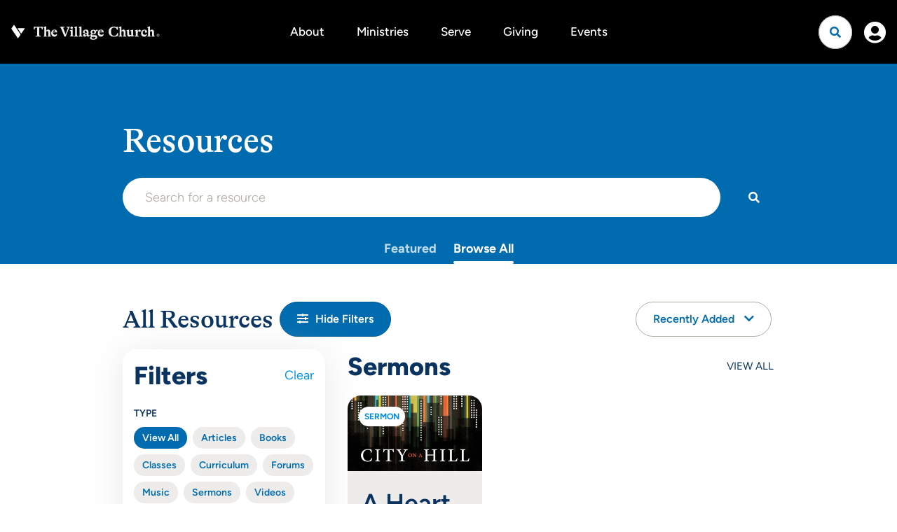

--- FILE ---
content_type: text/html; charset=utf-8
request_url: https://www.thevillagechurch.net/resources/browse?topic=anger
body_size: 19584
content:

<!DOCTYPE html>



<html lang="en">
<head><meta charset="utf-8" /><title>
	Browse All | The Village Church
</title>

    <script src="/Scripts/Bundles/RockJQueryLatest?v=RWC4egkRBNjCo9_aBrw2jUeb13vsJBPHaIryUym02aM1"></script>
    <script src="/Themes/TheVillageChurchV2/Assets/Scripts/theme.js?v=638738371410844260"></script>
    <meta name="viewport" content="width=device-width, initial-scale=1.0" /><meta name="theme-color" content="#082A52" />
	<meta name="generator" content="Rock v17.6.1.0" /><link rel="stylesheet" href="https://use.typekit.net/ekr0kzh.css" />
	<!-- Included CSS Files -->
    <link rel="stylesheet" href="/Themes/TheVillageChurchV2/Styles/bootstrap.css?v=639013938113605543"/>
	<link rel="stylesheet" href="/Themes/TheVillageChurchV2/Styles/theme.css?v=639013938179122696"/>
	
	

	
<link rel="canonical" href="https://www.thevillagechurch.net/resources/browse" />

    

	<link rel="shortcut icon" sizes="192x192" href="/GetImage.ashx?id=320355&width=192&height=192&mode=crop&format=png" />
	<link rel="apple-touch-icon-precomposed" sizes="16x16" href="/GetImage.ashx?id=320355&width=16&height=16&mode=crop&format=png" />
	<link rel="apple-touch-icon-precomposed" sizes="32x32" href="/GetImage.ashx?id=320355&width=32&height=32&mode=crop&format=png" />
	<link rel="apple-touch-icon-precomposed" sizes="144x144" href="/GetImage.ashx?id=320355&width=144&height=144&mode=crop&format=png" />
	<link rel="apple-touch-icon-precomposed" sizes="180x180" href="/GetImage.ashx?id=320355&width=180&height=180&mode=crop&format=png" />
	<link rel="apple-touch-icon-precomposed" sizes="192x192" href="/GetImage.ashx?id=320355&width=192&height=192&mode=crop&format=png" />
    <script>
      console.info(
        '%cCrafting Code For Christ | Col. 3:23-24',
        'background: #ee7625; border-radius:0.5em; padding:0.2em 0.5em; color: white; font-weight: bold');
      console.info('Rock v17.6.1.0');
    </script><!-- 
    <link href="https://unpkg.com/aos@2.3.1/dist/aos.css" rel="stylesheet">
    <script src="https://unpkg.com/aos@2.3.1/dist/aos.js"></script>
-->

<link href="https://cdn.jsdelivr.net/npm/aos@2.3.4/dist/aos.min.css" rel="stylesheet">
<script src="https://cdn.jsdelivr.net/npm/aos@2.3.4/dist/aos.min.js"></script>

<!--Google tag (gtag.js) -->
<script async src="https://www.googletagmanager.com/gtag/js?id=G-FM05RC12DG"></script>
<script>
  window.dataLayer = window.dataLayer || [];
  function gtag(){dataLayer.push(arguments);}
  gtag('js', new Date());

  gtag('config', 'G-FM05RC12DG');
</script>
<style>.site-footer2{background:#000;font-size:18px;font-weight:300;color:#edecea}.site-footer2 a:not(.btn):hover{text-decoration:underline !important;text-underline-offset:4px !important;text-decoration-thickness:2px !important;text-decoration-color:#006caf !important}.site-footer2>.site-footer-wrapper{display:flex;flex-direction:column}.site-footer2>.site-footer-wrapper>div{flex:1 1 auto;width:-moz-available;width:-webkit-fill-available}@media (min-width: 768px){.site-footer2>.site-footer-wrapper{flex-direction:row}}.site-footer2 .primary-links a{font-weight:600}.site-footer2 li{width:max-content}.site-footer2 .social{margin-left:-12px;margin-right:-12px;order:1}@media (min-width:1400px){.site-footer2 .social{order:unset}}.site-footer2 .footer-meta2{display:flex;flex-direction:column;gap:1.5rem;width:fit-content}.site-footer2 .nav-footer>li:first-of-type>a{padding:0 0 4px 0}.site-footer2 .footer-end{display:flex;justify-content:space-between;flex-direction:column-reverse;align-items:start}@media (min-width: 768px){.site-footer2 .footer-end{flex-direction:row;align-items:end}}.site-footer2 .footer-end>*{flex:1}.email-subscription{display:flex;gap:1rem}</style>
</head>
<body id="body" class="page-id-2998 page-layout-fullwidthheaderless">

    <form method="post" action="./browse?topic=anger" id="form1" class="form1">
<div class="aspNetHidden">
<input type="hidden" name="__EVENTTARGET" id="__EVENTTARGET" value="" />
<input type="hidden" name="__EVENTARGUMENT" id="__EVENTARGUMENT" value="" />
<input type="hidden" name="__CVIEWSTATESIZE" id="__CVIEWSTATESIZE" value="0" />
<input type="hidden" name="__CVIEWSTATE" id="__CVIEWSTATE" value="QjaK/ht74vWfKaiYhihpZLH5hXygJtxCXt9GJ9ZlmuRwUKP1/ycUw2qG6F5ll2K6OUsgfHC2I39loGnIA93w/unVUVHWdldOrpu66Zx2IyEbuk8YAbfzPXrR/F6nX7l8cdzyRfYrjXyoFwlop6uB3a3+PRXulySyADYZUw004jexxTGwpWuW4cyp1gdjIu79IKASb07Cz+RsWX6CsYgU8RKicmhON+AHr3oURevdMiN2IYi4dvZ8EJ21MzQ4+1IayvcaRsfqlG40wZPqaRnmDtScQjL4q9ULxqWu/0Tij1B+AtoZZpC4AGV+6yQtPZP035s3HMfqks5NXyn8uZkAM2hHyVygY7gvZX4FKIkbaG/ZUSTvU6m6brzmxYxZNgWEQtAm10rZFpboSqqC+lzbrmG/uFC1PsCN1RXxWZa/uy0vl8WArNAPEKzm0ovLl4uEATE6/h3hGz1uYpYjbe9XpzmDMsfuf/iE8gU4wgk3cewmq1sEE9HCdQeJk14lSPwy6u/3VqkVnSFFYEzo33URf+nTeeoGQ+NllTWCWiGETn2AehWMic2JeF8+lPzunvFAA/pyQd2QnvBB4Tp4cIDnWLz7iLliDyvbhNZOJTitMPTLi5q5O5mJpmHyyI6b1WBB8TojX9MYMJ7EbWviP7RDRExQ5A46P2xf6ba3VtbJZK6JnmZMeV42yDA+BWi7AudLtHi/I2NrpKFJYCYxYRpJ4r8wrtsRDiiuoxiffZxXGhnavwfeV/egnJviHQFdVNP2u2vSM8V/[base64]/7XXYFkftrcHp9Eu1Rb/[base64]/burY7RiB6csjrmPPsU3zgcS9FhREp6YQima2ll7kb4KZFaYOQGYr0vXxDvdYJpXo8oUqSZu8KWjYveuJLl7xBAJO5buDunkQkPpbPUN2LQ7NpVGJ05BXMXLuOkYG4oCZt+nw3+F0Fx7oduLiz2g0svCI4gpTknc2mGMeHBVv4JxasBbJ01R/ZgEGb56XW5m4yPmLShGM6a8mtY4nGHNp54CqTObFWi2+ld5u7x5r+S8sYSOrDqe5/4ckoR5l7ga327snJR3ZExyvLh76/5Rt00ZRddrYTefebqfF66UlEA5xyYKHn/Gy7UZzBFwpAW3dymATXIRBo4VNk6ZhZnY06hJ8/jrnwse8JLmfzxqI6VkZ/bRyeJvbzI5OGfkqe5Petg8LXHBs7B6rozjEZg1SIUFs/hRk9weA0VXJoU1HE18gOEH9e0uSP2Y76NX3cPjkgkvC43Ro1d5nrS3amNOADtkVeSJw9A/spaaVEjjgjAb/mgoEuNo4boIieDJUSY0HOYeLAJTuNrUxhldGBiz7MM1/zTdRt5PtTec+W8puPtLNZgsBDSaAPQT/Wd79oyd3p9DN+mr7TBFWCYRG8KW6Kw9HRxRTgpIhv2gOgDGpRvovZvcVmFgqHm4FbGhxARngiNGZpF60AjZUKq/6oR7yuKKsfZrt9935PapImx9GAD+gMQXILb5O+oWJo9HMw2NCdZhS3tIObwlTilya5sd8JWoVIT8hIBDzMnprdC3XFpqfe1zM=" />
<input type="hidden" name="__VIEWSTATE" id="__VIEWSTATE" value="" />
</div>

<script type="text/javascript">
//<![CDATA[
var theForm = document.forms['form1'];
if (!theForm) {
    theForm = document.form1;
}
function __doPostBack(eventTarget, eventArgument) {
    if (!theForm.onsubmit || (theForm.onsubmit() != false)) {
        theForm.__EVENTTARGET.value = eventTarget;
        theForm.__EVENTARGUMENT.value = eventArgument;
        theForm.submit();
    }
}
//]]>
</script>


<script src="/WebResource.axd?d=pynGkmcFUV13He1Qd6_TZPFa2KXByxaFYvMkm4GaJNaL-S75a1PXwjqrfXfP6WrcQ8PKCA2&amp;t=638628027619783110" type="text/javascript"></script>


<script src="/ScriptResource.axd?d=NJmAwtEo3Ipnlaxl6CMhvkY6sJcoqhPDGY1U6ypWLoco86JZYYqv5_YURFo6OGQP0uZFqvF1zxADmMx3mWjOfW0h-y4yEYcreIn63GkUVObXz2CWXzcxGiT7bslC7yIv_2qkYDzjcu7A5lAmvlWaXZBzyA01&amp;t=2a9d95e3" type="text/javascript"></script>
<script src="/ScriptResource.axd?d=dwY9oWetJoJoVpgL6Zq8OAp2YpK9zfU0EdesBa_BEdMk-Rsj-03_vqH2eTDO7vzakkr9R2e5JPF3s66Ldt8AeIk4jafN2nDwqdRJUQLfEutLXl9mY5_S0eokqkC0FiBQqy9rfBQgYToMN3ekWt7_ckQCPwk1&amp;t=2a9d95e3" type="text/javascript"></script>
<script src="/Scripts/Bundles/RockLibs?v=fwHxaIoj6-Mca8An3Sb2M1d3R2zPBX62gS3Ca5dRosM1" type="text/javascript"></script>
<script src="/Scripts/Bundles/RockUi?v=aXHtxYrRw58a4zDNtrBZYjotvyLgFgJihwNACHAxpyg1" type="text/javascript"></script>
<script src="/Scripts/Bundles/RockValidation?v=ZGZVlETu5hySvggAPSHN2z4wwXVKeh9vUX8dHhpb7iQ1" type="text/javascript"></script>
<script src="/Themes/TheVillageChurchV2/Assets/Scripts/search.js?v=638961471355537648" type="text/javascript"></script>
<div class="aspNetHidden">

	<input type="hidden" name="__VIEWSTATEENCRYPTED" id="__VIEWSTATEENCRYPTED" value="" />
	<input type="hidden" name="__EVENTVALIDATION" id="__EVENTVALIDATION" value="ANDeU7bbn4BOXFPVfzVSx9nsKDHhK9Tt33Sv+gNOxFaHU7AqpwQyMoMvKJgMaco93zLGUacY1gqVmArzucIaQuZN+4t/TFqkLI4k8BMy0qDy9MrBBiOoR20dWvwGvmlwTQGb4RXIwDmi/FeV4ivBwtfqoo8=" />
</div>

        <div class="page-container">
            <div id="zone-navigation" class="zone-instance no-index"><div class="zone-content"><div id="bid_10553" data-zone-location="Site" class="block-instance js-block-instance page-menu">
	<div class="block-content">
		<div id="ctl00_ctl19_ctl01_ctl00_upContent">
			
    

<nav class="navbar navbar-inverse navbar-static-top">
    <div class="container-fluid">
        <div class="navbar-header">
            <button type="button" class="navbar-toggle collapsed" data-toggle="collapse" data-target="#site-navigation" aria-expanded="false" aria-label="Menu">
                <span class="sr-only">Toggle navigation</span>
                <span class="icon-bar"></span>
                <span class="icon-bar"></span>
            </button>
            <a href="/" class="navbar-brand d-none d-md-flex"><img src="/Themes/TheVillageChurchV2/Assets/Images/tvc-primary-logo.svg" alt="The Village Church"></a>
        </div>

        
            <div class="collapse navbar-collapse" id="site-navigation">
                <ul class="nav navbar-nav">
                    <li class="nav-item dropdown has-megamenu " >
                                <a href="/about" class="nav-link dropdown-toggle" data-toggle="dropdown" role="button" aria-haspopup="true" aria-expanded="false">About</a>
                                <div class="dropdown-menu megamenu" role="menu">
                                    <div class="inset d-lg-flex justify-content-between align-items-start">
                                        <div class="d-none d-sm-flex align-items-center justify-content-between order-lg-2">
                                            <a href="/about" class="btn btn-tag btn-nav-viewall mt-lg-3">View All <i class="tvcico fa-chevron-right icon-right"></i></a>
                                        </div>
                                        <ul class="nav nav-megamenu w-100">
                                            <li role="presentation" >
                                                    <a href="/mission-and-vision">
                                                        Mission & Vision
                                                        
                                                        
                                                        <span class="item-detail"></span>
                                                    </a>
                                                </li>
                                            <li role="presentation" >
                                                    <a href="/our-beliefs">
                                                        Our Beliefs
                                                        
                                                        
                                                        <span class="item-detail"></span>
                                                    </a>
                                                </li>
                                            <li role="presentation" >
                                                    <a href="/staff-and-elders">
                                                        Staff, Elders, & Deacons
                                                        
                                                        
                                                        <span class="item-detail"></span>
                                                    </a>
                                                </li>
                                            <li role="presentation" >
                                                    <a href="/leadershipdevelopment">
                                                        Leadership Development
                                                        
                                                        
                                                        <span class="item-detail"></span>
                                                    </a>
                                                </li>
                                            
                                        </ul>
                                        <a href="/about" class="d-block d-sm-none btn btn-tag btn-nav-viewall mt-4">View All <i class="tvcico fa-chevron-right icon-right"></i></a>
                                    </div>
                                </div>
                            </li>
                        
                    <li class="nav-item dropdown has-megamenu " >
                                <a href="/ministries" class="nav-link dropdown-toggle" data-toggle="dropdown" role="button" aria-haspopup="true" aria-expanded="false">Ministries</a>
                                <div class="dropdown-menu megamenu" role="menu">
                                    <div class="inset d-lg-flex justify-content-between align-items-start">
                                        <div class="d-none d-sm-flex align-items-center justify-content-between order-lg-2">
                                            <a href="/ministries" class="btn btn-tag btn-nav-viewall mt-lg-3">View All <i class="tvcico fa-chevron-right icon-right"></i></a>
                                        </div>
                                        <ul class="nav nav-megamenu w-100">
                                            
                                                
                                                    
                                                    
                                                    
                                                    
                                                    
                                                        
                                                            
                                                            
                                                            
                                                                
                                                            
                                                            
                                                            
                                                            
                                                            
                                                            <li role="presentation">
                                                                <a class="serif-text text-normal" href="/ministries/care" class="">
                                                                    Care
                                                                    <span class="item-detail">Care, Recovery, and Counseling support</span>
                                                                </a>
                                                            </li>
                                                        
                                                            
                                                            
                                                            
                                                            
                                                            
                                                            <li role="presentation">
                                                                <a class="serif-text text-normal" href="/newhere" class="">
                                                                    Connections
                                                                    <span class="item-detail">Welcoming and connecting you into the life of the church</span>
                                                                </a>
                                                            </li>
                                                        
                                                            
                                                            
                                                            
                                                            
                                                            
                                                            <li role="presentation">
                                                                <a class="serif-text text-normal" href="/ministries/kids" class="">
                                                                    Kids
                                                                    <span class="item-detail">Preschool (birth–preschool) and Elementary (K–5th grade)</span>
                                                                </a>
                                                            </li>
                                                        
                                                            
                                                            
                                                            
                                                            
                                                            
                                                            <li role="presentation">
                                                                <a class="serif-text text-normal" href="/ministries/students" class="">
                                                                    Students
                                                                    <span class="item-detail">Middle School (6th–8th grade) and High School (9th–12th grade)</span>
                                                                </a>
                                                            </li>
                                                        
                                                            
                                                            
                                                            
                                                            
                                                            
                                                            <li role="presentation">
                                                                <a class="serif-text text-normal" href="/young-adults" class="">
                                                                    Young Adults
                                                                    <span class="item-detail">Adults ages 18–35</span>
                                                                </a>
                                                            </li>
                                                        
                                                            
                                                            
                                                            
                                                            
                                                            
                                                            <li role="presentation">
                                                                <a class="serif-text text-normal" href="/adults" class="">
                                                                    Adults
                                                                    <span class="item-detail">Men, Women, Home Groups</span>
                                                                </a>
                                                            </li>
                                                        
                                                            
                                                            
                                                            
                                                            
                                                            
                                                            <li role="presentation">
                                                                <a class="serif-text text-normal" href="/es" class="">
                                                                    Español
                                                                    <span class="item-detail">Existimos para amar a Dios, amar a las personas y hacer discípulos de Jesucristo.</span>
                                                                </a>
                                                            </li>
                                                        
                                                            
                                                            
                                                            
                                                                
                                                            
                                                            
                                                            
                                                            
                                                            
                                                            <li role="presentation">
                                                                <a class="serif-text text-normal" href="https://thevillagechurch.net/ministries/local-missions" class="">
                                                                    Local Missions
                                                                    <span class="item-detail">Prayer, Benevolence, Community Partnerships</span>
                                                                </a>
                                                            </li>
                                                        
                                                            
                                                            
                                                            
                                                            
                                                            
                                                            <li role="presentation">
                                                                <a class="serif-text text-normal" href="https://thevillagechurch.net/ministries/global-missions" class="">
                                                                    Global Missions
                                                                    <span class="item-detail">Missionaries, Mission Trips, Global Partners</span>
                                                                </a>
                                                            </li>
                                                        
                                                            
                                                            
                                                            
                                                            
                                                            
                                                            <li role="presentation">
                                                                <a class="serif-text text-normal" href="https://thevillagechurch.net/ministries/church-planting" class="">
                                                                    Church Planting
                                                                    <span class="item-detail">Equipping and sending church planters</span>
                                                                </a>
                                                            </li>
                                                        
                                                    
                                                
                                            
                                        </ul>
                                        <a href="/ministries" class="d-block d-sm-none btn btn-tag btn-nav-viewall mt-4">View All <i class="tvcico fa-chevron-right icon-right"></i></a>
                                    </div>
                                </div>
                            </li>
                        
                    
                            <li class="nav-item">
                                <a href="/ministries/volunteer" class="nav-link">Serve</a>
                            </li>
                        
                    
                            <li class="nav-item">
                                <a href="/giving" class="nav-link">Giving</a>
                            </li>
                        
                    
                            <li class="nav-item">
                                <a href="/events/featured" class="nav-link">Events</a>
                            </li>
                        
                    
                    <li class="d-sm-none">
                        <div class="mobile-site-search-wrapper">
                            <input type="text" autocomplete="off" class="search-input" aria-label="Site wide search input" id="mobile-search-input" placeholder="Search for anything" value="">
                            <a href="#" class="btn btn-default btn-nav btn-search" aria-label="Search"><i class="tvcico fa-search"></i></a>
                        </div>
                    </li>
                </ul>
            </div>
        

        <div class="d-flex d-md-none flex-grow-1 flex-shrink-1 justify-content-center">
            <a href="/" class="navbar-brand"><img src="/Themes/TheVillageChurchV2/Assets/Images/tvc-primary-logo.svg" alt="The Village Church"></a>
        </div>


        <div class="navbar-end">
                <div class="navbar-search">
                    <div class="site-search-wrapper">
                        <input type="search" autocomplete="off" class="search-input" aria-label="Site wide search input" id="search-input" placeholder="Search for anything" value="">
                        <a href="#" class="btn btn-default btn-nav btn-search js-search-toggle" aria-label="Open search"><i class="tvcico fa-search"></i></a>
                    </div>
                </div>
            
                <div class="d-none d-lg-block"><a href="/login" class="btn btn-outline-default">Login</a></div>
                <a href="/login" class="d-lg-none btn btn-user btn-nav"><i class="fa fa-user-circle"></i></a>
            
        </div>
    </div>
</nav>
  

		</div>

	</div>
</div><div id="bid_7779" data-zone-location="Site" class="block-instance js-block-instance html-content">
	<div class="block-content">
		<div id="ctl00_ctl19_ctl02_ctl00_upnlHtmlContentView">
			
        

        
        

        
<style>
    #scroll-top-mobile {
        position: absolute;
        top: 0;
        left: 0;
        right: 0;
        height: 24px;
        width: 100%;
        background-color: transparent;
        z-index: 1000;
    }

    @media screen and (min-width: 768px) {
        #scroll-top-mobile {
            display: none !important;
        }
    }
</style>

<div id="scroll-top-mobile"><a href="#zone-navigation" class="stretched-link"></a></div>
    
		</div>

<div id="ctl00_ctl19_ctl02_ctl00_upnlHtmlContentEdit">
			



        
        

    
		</div>

	</div>
</div></div></div>
            
    
    <h1 id="page-title" class="page-title page-title-js"></h1>

    <div id="zone-feature" class="zone-instance"><div class="zone-content"><div id="bid_7566" data-zone-location="Page" class="block-instance js-block-instance html-content">
	<div class="block-content">
		<div id="ctl00_feature_ctl02_ctl01_ctl00_upnlHtmlContentView">
			
        

        
        

        











    
    
    
            
            
                
                
            
        



<section class="page-header search-page page-header-tabs">
    <div class="solid-bg-overlay"></div>
    <div class="z-10 w-100">
        <div class="container">
            <div class="row">
                <div class="col-md-12">
                    <h1 id="onpage-title" class="text-left page-title page-title-js">Resources</h1>
                    <div class="header-search d-flex flex-column flex-sm-row">
                        <input type="search" class="form-control header-search-input js-header-search" name="" value="" placeholder="Search for a resource" id="searchTVC">
                        <a href="#" class="btn btn-action btn-header-search mt-4 mt-sm-0 ml-sm-3 js-header-search-btn d-flex justify-content-center align-items-center" aria-label="Search"><span class="d-inline d-sm-none">Search</span><i class="d-none d-sm-inline tvcico fa-search"></i></a>
                    </div>
                    <div class="header-tabs">
                        <ul class="nav nav-tvc-tabs nav-tvc-tabs-dark">
                        <li><a href="/page/2967">Featured</a></li>
                        <li class="active"><a href="#">Browse All</a></li>
                        </ul>
                    </div>

                </div>
            </div>
        </div>
    </div>
</section>

<div class="container py-5">
    <div class="d-flex flex-wrap align-items-center justify-content-end justify-content-sm-start mb-3">
        <h2 class="m-0 flex-grow-1 flex-sm-grow-0">
        
            All Resources
        

        </h2>
        <a href="#" class="btn btn-primary btn-filter btn-sm d-block flex-fill flex-sm-grow-0 d-sm-inline-block mx-1 ml-sm-2 mt-2 mt-sm-0 js-sidebar-toggle no-index" role="button" aria-haspopup="true" aria-expanded="false"><i class="tvcico fa-sliders-h icon-left"></i><span>Hide Filters</span></a>

        <div class="mt-2 mx-1 ml-sm-2 ml-md-auto mt-sm-0 flex-grow-1 flex-sm-grow-0 no-index">
            
                <div class="btn-group d-flex flex-grow-1">
                    <a class="btn btn-default btn-sm dropdown-toggle flex-grow-1" data-toggle="dropdown" aria-haspopup="true" aria-expanded="false">
                        Recently Added <i class="tvcico fa-chevron-down icon-right"></i>
                    </a>
                    <ul class="dropdown-menu">
                        <li><a href="#" class="js-filter-link" data-filter-type="sort" data-filter-value="">Recently Added</a></li>
                        <li><a href="#" class="js-filter-link" data-filter-type="sort" data-filter-value="oldest">Oldest</a></li>
                    </ul>
                </div>
            
        </div>
    </div>

    <div class="row g g-4 g-safe no-index">
        <div class="col-xs-12 col-md-4 filter-sidebar">
            <div class="filter-menu">
                <div class="d-flex flex-column no-index">
                    <div class="d-flex align-items-center justify-content-between mb-3">
                        <h3 class="m-0">Filters</h3>
                        <a href="#" class="js-filter-clearall">Clear</a>
                    </div>

                    <div class="filter">
                        <label for="" class="control-label">Type</label>
                        <ul class="nav nav-pills nav-pills-sm nav-filters">
                            <li class="active"><a href="#">View All</a></li>
                            
                                
                                    <li ><a href="#" class="js-filter-criteria" data-filter-type="type" data-filter-value="articles">Articles</a></li>
                                
                            
                                
                                    <li ><a href="#" class="js-filter-criteria" data-filter-type="type" data-filter-value="books">Books</a></li>
                                
                            
                                
                                    <li ><a href="#" class="js-filter-criteria" data-filter-type="type" data-filter-value="classes">Classes</a></li>
                                
                            
                                
                                    <li ><a href="#" class="js-filter-criteria" data-filter-type="type" data-filter-value="curriculum">Curriculum</a></li>
                                
                            
                                
                                    <li ><a href="#" class="js-filter-criteria" data-filter-type="type" data-filter-value="forums">Forums</a></li>
                                
                            
                                
                                    <li ><a href="#" class="js-filter-criteria" data-filter-type="type" data-filter-value="music">Music</a></li>
                                
                            
                                
                            
                                
                            
                                
                                    <li ><a href="#" class="js-filter-criteria" data-filter-type="type" data-filter-value="sermons">Sermons</a></li>
                                
                            
                                
                                    <li ><a href="#" class="js-filter-criteria" data-filter-type="type" data-filter-value="videos">Videos</a></li>
                                
                            
                                
                                    <li ><a href="#" class="js-filter-criteria" data-filter-type="type" data-filter-value="stories">Stories</a></li>
                                
                            
                                
                                    <li ><a href="#" class="js-filter-criteria" data-filter-type="type" data-filter-value="series">Series</a></li>
                                
                            
                                
                                    <li ><a href="#" class="js-filter-criteria" data-filter-type="type" data-filter-value="guides">Guides</a></li>
                                
                            
                                
                                    <li ><a href="#" class="js-filter-criteria" data-filter-type="type" data-filter-value="forum-curriculum">Forum Curriculum</a></li>
                                
                            
                                
                                    <li ><a href="#" class="js-filter-criteria" data-filter-type="type" data-filter-value="podcasts">Podcasts</a></li>
                                
                            
                            
                            
                        </ul>
                    </div>


                    <div class="filter">
                        <label for="" class="control-label">Ministry</label>
                        <ul class="nav nav-pills nav-pills-sm nav-filters">
                        <li class="active"><a href="#" class="js-filter-criteria js-filter-all" data-filter-type="ministry" data-filter-value="">View All</a></li>
                        
                        
                            
                            
                            
                                
                                
                                <li ><a href="#" class="js-filter-criteria" data-filter-type="ministry" data-filter-value="care" data-guid="fb78eab7-35e6-451a-93f7-1becfacb750b">Care</a></li>
                            
                        
                            
                            
                            
                                
                                
                                <li ><a href="#" class="js-filter-criteria" data-filter-type="ministry" data-filter-value="connections" data-guid="4e779d9f-91de-4345-88d4-c1e1f839ed2f">Connections</a></li>
                            
                        
                            
                            
                            
                                
                                
                                <li ><a href="#" class="js-filter-criteria" data-filter-type="ministry" data-filter-value="disability-care" data-guid="7c34d3d6-85d8-47be-a22c-5b84c1b6d091">Disability Care</a></li>
                            
                        
                            
                            
                            
                                
                                
                                <li ><a href="#" class="js-filter-criteria" data-filter-type="ministry" data-filter-value="kids" data-guid="1dd84c4c-bdb7-4fb2-b7fe-389f8ee7e2a0">Kids</a></li>
                            
                        
                            
                            
                            
                                
                                
                                <li ><a href="#" class="js-filter-criteria" data-filter-type="ministry" data-filter-value="young-adults" data-guid="e04f815d-415e-4bd5-aaca-f8d6cc85e81b">Young Adults</a></li>
                            
                        
                            
                            
                            
                                
                                
                                <li ><a href="#" class="js-filter-criteria" data-filter-type="ministry" data-filter-value="single-adults" data-guid="e96667fa-3245-4ed0-a4f9-e692af2cfba2">Single Adults</a></li>
                            
                        
                            
                            
                            
                                
                                
                                <li ><a href="#" class="js-filter-criteria" data-filter-type="ministry" data-filter-value="students" data-guid="1b95a555-6f51-4f82-86bd-439b8693bd13">Students</a></li>
                            
                        
                            
                            
                            
                                
                                
                                <li ><a href="#" class="js-filter-criteria" data-filter-type="ministry" data-filter-value="adults" data-guid="4803c5cb-bc28-4d33-bb55-a08b40cf28d4">Adults</a></li>
                            
                        
                            
                            
                            
                                
                                
                                <li ><a href="#" class="js-filter-criteria" data-filter-type="ministry" data-filter-value="men" data-guid="42ddcf15-ef8d-470f-baad-7f0eb2c43ab2">Men</a></li>
                            
                        
                            
                            
                            
                                
                                
                                <li ><a href="#" class="js-filter-criteria" data-filter-type="ministry" data-filter-value="women" data-guid="9d4b4996-2347-4a4c-b5ba-703826a50605">Women</a></li>
                            
                        
                            
                            
                            
                                
                                
                                <li ><a href="#" class="js-filter-criteria" data-filter-type="ministry" data-filter-value="church-planting" data-guid="0a23db88-de73-4a18-aed7-62eff9344b04">Church Planting</a></li>
                            
                        
                            
                            
                            
                                
                                
                                <li ><a href="#" class="js-filter-criteria" data-filter-type="ministry" data-filter-value="local-missions" data-guid="9a4b6fa6-1a9c-4c31-930e-c71a8ef07c37">Local Missions</a></li>
                            
                        
                            
                            
                            
                                
                                
                                <li ><a href="#" class="js-filter-criteria" data-filter-type="ministry" data-filter-value="global-missions" data-guid="29e8d48f-1ad3-4c68-9b81-af508e9f1854">Global Missions</a></li>
                            
                        
                            
                            
                            
                                
                                
                                <li ><a href="#" class="js-filter-criteria" data-filter-type="ministry" data-filter-value="tvc-español" data-guid="91fcea32-1283-47e9-811d-9804de50f3a1">TVC Español</a></li>
                            
                        
                            
                            
                            
                                
                                
                                <li ><a href="#" class="js-filter-criteria" data-filter-type="ministry" data-filter-value="home-groups" data-guid="629bfd66-b4c1-4f93-9d44-923956457fc1">Home Groups</a></li>
                            
                        
                            
                            
                            
                        
                            
                            
                            
                        
                            
                            
                            
                                
                                
                                <li ><a href="#" class="js-filter-criteria" data-filter-type="ministry" data-filter-value="prayer" data-guid="cd026828-ad2c-4ddf-aad1-3c715e2d4145">Prayer</a></li>
                            
                        
                            
                            
                            
                        
                            
                            
                            
                                
                                
                                <li ><a href="#" class="js-filter-criteria" data-filter-type="ministry" data-filter-value="worship" data-guid="7e90fae0-a653-4494-818e-53b872a0e498">Worship</a></li>
                            
                        
                        </ul>
                    </div>

                    <div class="filter">
                        <div class="d-flex">
                            <label for="filterTopic" class="control-label">Topic</label><span class="ml-auto"><a href="/resources/topic-index" title="See All Topics" class="text-xs font-weight-semibold">SEE ALL</a></span>
                        </div>

                        <select class="chosen-select js-filter-select" name="topic" id="filterTopic" data-placeholder="Filter by topic" multiple>
                            <option value=""></option>
                            
                                <option value="abortion-2" >Abortion</option>
                            
                                <option value="abuse" >Abuse</option>
                            
                                <option value="adoption" >Adoption</option>
                            
                                <option value="anger" selected >Anger</option>
                            
                                <option value="anxiety" >Anxiety</option>
                            
                                <option value="art" >Art</option>
                            
                                <option value="baptism" >Baptism</option>
                            
                                <option value="church" >Church</option>
                            
                                <option value="church-calendar" >Church Calendar</option>
                            
                                <option value="church-planting" >Church Planting</option>
                            
                                <option value="classes" >Classes</option>
                            
                                <option value="community" >Community</option>
                            
                                <option value="courage" >Courage</option>
                            
                                <option value="creation-2" >Creation</option>
                            
                                <option value="culture" >Culture</option>
                            
                                <option value="current-events" >Current Events</option>
                            
                                <option value="dating" >Dating</option>
                            
                                <option value="death" >Death</option>
                            
                                <option value="discipleship" >Discipleship</option>
                            
                                <option value="discipline" >Discipline</option>
                            
                                <option value="divorce" >Divorce</option>
                            
                                <option value="domestic-violence" >Domestic Violence</option>
                            
                                <option value="education" >Education</option>
                            
                                <option value="encouragement" >Encouragement</option>
                            
                                <option value="end-times" >End Times</option>
                            
                                <option value="entertainment" >Entertainment</option>
                            
                                <option value="faith" >Faith</option>
                            
                                <option value="false-teaching-2" >False Teaching</option>
                            
                                <option value="false-teaching" >false-teaching</option>
                            
                                <option value="family-discipleship-2" >Family Discipleship</option>
                            
                                <option value="family-discipleship" >family-discipleship</option>
                            
                                <option value="fasting" >Fasting</option>
                            
                                <option value="fatherhood" >Fatherhood</option>
                            
                                <option value="fear" >Fear</option>
                            
                                <option value="finances" >Finances</option>
                            
                                <option value="forgiveness" >Forgiveness</option>
                            
                                <option value="gender" >Gender</option>
                            
                                <option value="giving-2" >Giving</option>
                            
                                <option value="grace" >Grace</option>
                            
                                <option value="heaven-and-hell" >Heaven & Hell</option>
                            
                                <option value="history" >History</option>
                            
                                <option value="holiness-2" >Holiness</option>
                            
                                <option value="humanity" >Humanity</option>
                            
                                <option value="hypocrisy" >Hypocrisy</option>
                            
                                <option value="identity" >Identity</option>
                            
                                <option value="idolatry" >Idolatry</option>
                            
                                <option value="joy" >Joy</option>
                            
                                <option value="leadership-2" >Leadership</option>
                            
                                <option value="life" >Life</option>
                            
                                <option value="membership" >Membership</option>
                            
                                <option value="missional-living" >Missional Living</option>
                            
                                <option value="missions-2" >Missions</option>
                            
                                <option value="motherhood" >Motherhood</option>
                            
                                <option value="multisite" >Multisite</option>
                            
                                <option value="nature-of-the-church" >Nature of the Church</option>
                            
                                <option value="peace" >Peace</option>
                            
                                <option value="persecution" >Persecution</option>
                            
                                <option value="politics" >Politics</option>
                            
                                <option value="prayer" >Prayer</option>
                            
                                <option value="pride" >Pride</option>
                            
                                <option value="purity" >Purity</option>
                            
                                <option value="race" >Race</option>
                            
                                <option value="relationships" >Relationships</option>
                            
                                <option value="remarriage" >Remarriage</option>
                            
                                <option value="rest" >Rest</option>
                            
                                <option value="revelation-2" >Revelation</option>
                            
                                <option value="salvation-2" >Salvation</option>
                            
                                <option value="sanctification" >Sanctification</option>
                            
                                <option value="service" >Service</option>
                            
                                <option value="sexuality" >Sexuality</option>
                            
                                <option value="sin" >Sin</option>
                            
                                <option value="singleness" >Singleness</option>
                            
                                <option value="sound-doctrine" >Sound Doctrine</option>
                            
                                <option value="speech" >Speech</option>
                            
                                <option value="spiritual-gifts-2" >Spiritual Gifts</option>
                            
                                <option value="spiritual-warfare" >Spiritual Warfare</option>
                            
                                <option value="spiritual-gifts" >spiritual-gifts</option>
                            
                                <option value="sports" >Sports</option>
                            
                                <option value="suffering-2" >Suffering</option>
                            
                                <option value="suicide-2" >Suicide</option>
                            
                                <option value="technology" >Technology</option>
                            
                                <option value="the-bible" >The Bible</option>
                            
                                <option value="the-birth-of-christ" >The Birth of Christ</option>
                            
                                <option value="the-character-of-god" >The Character of God</option>
                            
                                <option value="the-death-of-christ" >The Death of Christ</option>
                            
                                <option value="the-fall" >The Fall</option>
                            
                                <option value="the-gathering" >The Gathering</option>
                            
                                <option value="the-gospel-2" >The Gospel</option>
                            
                                <option value="the-holy-spirit" >The Holy Spirit</option>
                            
                                <option value="the-kingdom-of-god" >The Kingdom of God</option>
                            
                                <option value="the-law-2" >The Law</option>
                            
                                <option value="the-lords-supper-2" >The Lord's Supper</option>
                            
                                <option value="the-ministry-of-christ" >The Ministry of Christ</option>
                            
                                <option value="the-resurrection-of-christ" >The Resurrection of Christ</option>
                            
                                <option value="the-return-of-christ" >The Return of Christ</option>
                            
                                <option value="the-sovereignty-of-god" >The Sovereignty of God</option>
                            
                                <option value="the-village-church-2" >The Village Church</option>
                            
                                <option value="the-gospel" >the-gospel</option>
                            
                                <option value="the-law" >the-law</option>
                            
                                <option value="the-lords-supper" >the-lords-supper</option>
                            
                                <option value="theology" >Theology</option>
                            
                                <option value="the-village-church" >the-village-church</option>
                            
                                <option value="trinitarianism" >Trinitarianism</option>
                            
                                <option value="union-with-christ" >Union With Christ</option>
                            
                                <option value="wisdom" >Wisdom</option>
                            
                                <option value="work" >Work</option>
                            
                                <option value="world-religions-2" >World Religions</option>
                            
                                <option value="world-religions" >world-religions</option>
                            
                        </select>
                    </div>

                    <div class="filter">
                        <label for="filterAuthor" class="control-label">Author</label>
                        <select class="chosen-select js-filter-select" name="author" id="filterAuthor" data-placeholder="Filter by author">
                            <option value=""></option>
                            
                                <option value="aaron-young" >Aaron Young</option>
                            
                                <option value="adam-griffin" >Adam Griffin</option>
                            
                                <option value="adam-hawkins" >Adam Hawkins</option>
                            
                                <option value="adam-lancaster" >Adam Lancaster</option>
                            
                                <option value="adam-paa" >Adam Paa</option>
                            
                                <option value="afshin-ziafat" >Afshin Ziafat</option>
                            
                                <option value="aina-carruth" >Aina Carruth</option>
                            
                                <option value="amy-glover" >Amy Glover</option>
                            
                                <option value="andrea-bowman" >Andrea Bowman</option>
                            
                                <option value="andres-rodriguez" >Andres Rodriguez</option>
                            
                                <option value="andrew-dealy" >Andrew Dealy</option>
                            
                                <option value="andrew-wilson" >Andrew Wilson</option>
                            
                                <option value="andy-crouch" >Andy Crouch</option>
                            
                                <option value="anne-lincoln-holibaugh" >Anne Lincoln Holibaugh</option>
                            
                                <option value="antonea-bastian" >Antonea Bastian</option>
                            
                                <option value="aurlyn-wygle" >Aurlyn Wygle</option>
                            
                                <option value="bailey-price" >Bailey Price</option>
                            
                                <option value="barry-keldie" >Barry Keldie</option>
                            
                                <option value="beau-hughes" >Beau Hughes</option>
                            
                                <option value="ben-stuart" >Ben Stuart</option>
                            
                                <option value="beth-broom" >Beth Broom</option>
                            
                                <option value="bill-seal" >Bill Seal</option>
                            
                                <option value="blake-chilton" >Blake Chilton</option>
                            
                                <option value="bland-mason" >Bland Mason</option>
                            
                                <option value="brad-payne" >Brad Payne</option>
                            
                                <option value="brad-welker" >Brad Welker</option>
                            
                                <option value="brad-wygle" >Brad Wygle</option>
                            
                                <option value="brady-goodwin" >Brady Goodwin</option>
                            
                                <option value="braedon-taylor" >Braedon Taylor</option>
                            
                                <option value="brandon-barker" >Brandon Barker</option>
                            
                                <option value="brent-hill" >Brent Hill</option>
                            
                                <option value="brenton-jayatilika" >Brenton Jayatilika</option>
                            
                                <option value="brentwood-stair" >Brentwood Stair</option>
                            
                                <option value="brian-fisher" >Brian Fisher</option>
                            
                                <option value="brian-miller" >Brian Miller</option>
                            
                                <option value="brian-vinson" >Brian Vinson</option>
                            
                                <option value="brian-walck" >Brian Walck</option>
                            
                                <option value="brittany-garringer" >Brittany Garringer</option>
                            
                                <option value="bryan-loritts" >Bryan Loritts</option>
                            
                                <option value="bryan-smith" >Bryan Smith</option>
                            
                                <option value="caleb-beets" >Caleb Beets</option>
                            
                                <option value="carl-brower" >Carl Brower</option>
                            
                                <option value="caroline-saunders" >Caroline Saunders</option>
                            
                                <option value="caroline-smiley" >Caroline Smiley</option>
                            
                                <option value="cassie-bryant" >Cassie Bryant</option>
                            
                                <option value="chad-farmer" >Chad Farmer</option>
                            
                                <option value="charity-ready" >Charity Ready</option>
                            
                                <option value="chris-crisante" >Chris Crisante</option>
                            
                                <option value="chris-groover" >Chris Groover</option>
                            
                                <option value="chris-sterrett" >Chris Sterrett</option>
                            
                                <option value="clint-crawford" >Clint Crawford</option>
                            
                                <option value="clint-patronella" >Clint Patronella</option>
                            
                                <option value="coleman-ford" >Coleman Ford</option>
                            
                                <option value="coleman-wagner" >Coleman Wagner</option>
                            
                                <option value="colleen-searcy" >Colleen Searcy</option>
                            
                                <option value="collin-huber" >Collin Huber</option>
                            
                                <option value="crawford-loritts" >Crawford Loritts</option>
                            
                                <option value="curt-thompson" >Curt Thompson</option>
                            
                                <option value="daniel-macleod" >Daniel MacLeod</option>
                            
                                <option value="dave-bruskas" >Dave Bruskas</option>
                            
                                <option value="david-c-smith" >David C. Smith</option>
                            
                                <option value="david-gilland" >David Gilland</option>
                            
                                <option value="david-roark" >David Roark</option>
                            
                                <option value="dr-eric-mason" >Dr. Eric Mason</option>
                            
                                <option value="dylan-lebeau" >Dylan LeBeau</option>
                            
                                <option value="elizabeth-woodson" >Elizabeth Woodson</option>
                            
                                <option value="elliott-greene" >Elliott Greene</option>
                            
                                <option value="eric-geiger" >Eric Geiger</option>
                            
                                <option value="eric-mason" >Eric Mason</option>
                            
                                <option value="eric-metaxas" >Eric Metaxas</option>
                            
                                <option value="eric-overton" >Eric Overton</option>
                            
                                <option value="erin-brindley" >Erin Brindley</option>
                            
                                <option value="ethan-ezikian" >Ethan Ezikian</option>
                            
                                <option value="geoff-ashley" >Geoff Ashley</option>
                            
                                <option value="geoff-ashley-and-john-henderson" >Geoff Ashley and John Henderson</option>
                            
                                <option value="gilbert-montez" >Gilbert Montez</option>
                            
                                <option value="greg-wilson" >Greg Wilson</option>
                            
                                <option value="gregory-alan-thornbury" >Gregory Alan Thornbury</option>
                            
                                <option value="guy-mason" >Guy Mason</option>
                            
                                <option value="ian-odonnell" >Ian O'Donnell</option>
                            
                                <option value="israel-martinez" >Israel Martinez</option>
                            
                                <option value="ivuoma-okoro" >Ivuoma Okoro</option>
                            
                                <option value="j-d-greear" >J.D. Greear</option>
                            
                                <option value="jackie-hill-perry" >Jackie Hill Perry</option>
                            
                                <option value="jake-ledet" >Jake Ledet</option>
                            
                                <option value="jamin-roller" >Jamin Roller</option>
                            
                                <option value="jared-musgrove" >Jared Musgrove</option>
                            
                                <option value="jasien-swords" >Jasien Swords</option>
                            
                                <option value="jason-clarke" >Jason Clarke</option>
                            
                                <option value="jason-holleman" >Jason Holleman</option>
                            
                                <option value="jeff-capps" >Jeff Capps</option>
                            
                                <option value="jeff-jamison" >Jeff Jamison</option>
                            
                                <option value="jeff-otero" >Jeff Otero</option>
                            
                                <option value="jeff-wilkin" >Jeff Wilkin</option>
                            
                                <option value="jen-wilkin" >Jen Wilkin</option>
                            
                                <option value="jenna-lusk" >Jenna Lusk</option>
                            
                                <option value="jenni-hamm" >Jenni Hamm</option>
                            
                                <option value="jenny-kisner" >Jenny Kisner</option>
                            
                                <option value="jeremy-daniel" >Jeremy Daniel</option>
                            
                                <option value="jeremy-pace" >Jeremy Pace</option>
                            
                                <option value="jesse-s-" >Jesse S.</option>
                            
                                <option value="jhonattan-bonilla" >Jhonattan Bonilla</option>
                            
                                <option value="jill-barlow" >Jill Barlow</option>
                            
                                <option value="jim-reggio" >Jim Reggio</option>
                            
                                <option value="jim-spoonts" >Jim Spoonts</option>
                            
                                <option value="joel-muddamalle" >Joel Muddamalle</option>
                            
                                <option value="joey-shaw" >Joey Shaw</option>
                            
                                <option value="john-hall" >John Hall</option>
                            
                                <option value="john-henderson" >John Henderson</option>
                            
                                <option value="john-mark-hallman" >John Mark Hallman</option>
                            
                                <option value="john-onwucheckwa" >John Onwucheckwa</option>
                            
                                <option value="john-piper" >John Piper</option>
                            
                                <option value="john-stonestreet" >John Stonestreet</option>
                            
                                <option value="john-warren" >John Warren</option>
                            
                                <option value="jon-tyson" >Jon Tyson</option>
                            
                                <option value="jonathan-pennington" >Jonathan Pennington</option>
                            
                                <option value="jonathan-pokluda" >Jonathan Pokluda</option>
                            
                                <option value="jonathan-woodlief" >Jonathan Woodlief</option>
                            
                                <option value="josh-patterson" >Josh Patterson</option>
                            
                                <option value="josh-stephens" >Josh Stephens</option>
                            
                                <option value="jr-vassar" >JR Vassar</option>
                            
                                <option value="jt-english" >JT English</option>
                            
                                <option value="juan-sanchez" >Juan Sanchez</option>
                            
                                <option value="julie-wilding" >Julie Wilding</option>
                            
                                <option value="justin-elafros" >Justin Elafros</option>
                            
                                <option value="karen-swallow-prior" >Karen Swallow Prior</option>
                            
                                <option value="katelyn-byram" >Katelyn Byram</option>
                            
                                <option value="kaynenn-parker" >Kaynenn Parker</option>
                            
                                <option value="kent-rabalais" >Kent Rabalais</option>
                            
                                <option value="kinsey-owen" >Kinsey Owen</option>
                            
                                <option value="klint-ware" >Klint Ware</option>
                            
                                <option value="kourtney-nance" >Kourtney Nance</option>
                            
                                <option value="kristen-waggoner" >Kristen Waggoner</option>
                            
                                <option value="kyle-porter" >Kyle Porter</option>
                            
                                <option value="kyle-worley" >Kyle Worley</option>
                            
                                <option value="lan-leavell" >Lan Leavell</option>
                            
                                <option value="laura-johns" >Laura Johns</option>
                            
                                <option value="lauren-chandler" >Lauren Chandler</option>
                            
                                <option value="lee-lewis" >Lee Lewis</option>
                            
                                <option value="leonce-crump" >Leonce Crump</option>
                            
                                <option value="leslie-vernick" >Leslie Vernick</option>
                            
                                <option value="ligon-duncan" >Ligon Duncan</option>
                            
                                <option value="lindsey-eenigenburg" >Lindsey Eenigenburg</option>
                            
                                <option value="lore-ferguson-wilbert" >Lore Ferguson Wilbert</option>
                            
                                <option value="lori-thelen" >Lori Thelen</option>
                            
                                <option value="luke-lefevre" >Luke LeFevre</option>
                            
                                <option value="mallery-yen" >Mallery Yen</option>
                            
                                <option value="mark-hoffmann" >Mark Hoffmann</option>
                            
                                <option value="marshall-smith" >Marshall Smith</option>
                            
                                <option value="mary-anderson" >Mary Anderson</option>
                            
                                <option value="mary-deffenbaugh" >Mary Deffenbaugh</option>
                            
                                <option value="mason-king" >Mason King</option>
                            
                                <option value="matt-boswell" >Matt Boswell</option>
                            
                                <option value="matt-chandler" >Matt Chandler</option>
                            
                                <option value="matt-clakley" >Matt Clakley</option>
                            
                                <option value="matt-elkins" >Matt Elkins</option>
                            
                                <option value="matt-mccauley" >Matt McCauley</option>
                            
                                <option value="michael-bleecker" >Michael Bleecker</option>
                            
                                <option value="michael-morris" >Michael Morris</option>
                            
                                <option value="michael-oh" >Michael Oh</option>
                            
                                <option value="michael-snetzer" >Michael Snetzer</option>
                            
                                <option value="mike-dsane" >Mike Dsane</option>
                            
                                <option value="mike-turner" >Mike Turner</option>
                            
                                <option value="morgan-marshall" >Morgan Marshall</option>
                            
                                <option value="nancy-guthrie" >Nancy Guthrie</option>
                            
                                <option value="nate-miller" >Nate Miller</option>
                            
                                <option value="nathan-b-campbell" >Nathan B. Campbell</option>
                            
                                <option value="neal-batman" >Neal Batman</option>
                            
                                <option value="neal-jeffrey" >Neal Jeffrey</option>
                            
                                <option value="nick-crawford" >Nick Crawford</option>
                            
                                <option value="oghosa-iyamu" >Oghosa Iyamu</option>
                            
                                <option value="paige-watkins" >Paige Watkins</option>
                            
                                <option value="paul-david-tripp" >Paul David Tripp</option>
                            
                                <option value="paul-matthies" >Paul Matthies</option>
                            
                                <option value="pete-finfrock" >Pete Finfrock</option>
                            
                                <option value="peter-scott" >Peter Scott</option>
                            
                                <option value="philip-anthony-mitchell" >Philip Anthony Mitchell</option>
                            
                                <option value="rachelle-fletcher" >Rachelle Fletcher</option>
                            
                                <option value="randle-bishop" >Randle Bishop</option>
                            
                                <option value="randy-fuller" >Randy Fuller</option>
                            
                                <option value="ray-ortlund" >Ray Ortlund</option>
                            
                                <option value="rebecca-mclaughlin" >Rebecca McLaughlin</option>
                            
                                <option value="remi-onayemi" >Remi Onayemi</option>
                            
                                <option value="rex-cole" >Rex Cole</option>
                            
                                <option value="robby-moore" >Robby Moore</option>
                            
                                <option value="rob-daniels" >Robert Daniels</option>
                            
                                <option value="ross-lester" >Ross Lester</option>
                            
                                <option value="russell-moore" >Russell Moore</option>
                            
                                <option value="ruth-chou-simons" >Ruth Chou Simons</option>
                            
                                <option value="ryan-geyer" >Ryan Geyer</option>
                            
                                <option value="ryan-kucera" >Ryan Kucera</option>
                            
                                <option value="ryan-kwon" >Ryan Kwon</option>
                            
                                <option value="ryan-welsh" >Ryan Welsh</option>
                            
                                <option value="ryane-williamson" >Ryane Williamson</option>
                            
                                <option value="sam-allberry" >Sam Allberry</option>
                            
                                <option value="sam-thomas" >Sam Thomas</option>
                            
                                <option value="sam-van-scoyoc" >Sam Van Scoyoc</option>
                            
                                <option value="sarah-chilton" >Sarah Chilton</option>
                            
                                <option value="sarah-long" >Sarah Long</option>
                            
                                <option value="scott-brooks" >Scott Brooks</option>
                            
                                <option value="scott-horrell" >Scott Horrell</option>
                            
                                <option value="sean-kelly" >Sean Kelly</option>
                            
                                <option value="shea-sumlin" >Shea Sumlin</option>
                            
                                <option value="sheila-schroyer" >Sheila Schroyer</option>
                            
                                <option value="south-of-royal" >South of Royal</option>
                            
                                <option value="spencer-jacobson" >Spencer Jacobson</option>
                            
                                <option value="steve-hardin" >Steve Hardin</option>
                            
                                <option value="steve-richardson" >Steve Richardson</option>
                            
                                <option value="steve-timmis" >Steve Timmis</option>
                            
                                <option value="steven-coxen" >Steven Coxen</option>
                            
                                <option value="summer-vinson-berger" >Summer Vinson Berger</option>
                            
                                <option value="taryn-mays" >Taryn Mays</option>
                            
                                <option value="tate-madzima" >Tate Madzima</option>
                            
                                <option value="thabiti-anyabwile" >Thabiti Anyabwile</option>
                            
                                <option value="the-village-church" >The Village Church</option>
                            
                                <option value="the-village-church-worship" >The Village Church Worship</option>
                            
                                <option value="the-village-kids" >The Village Kids</option>
                            
                                <option value="tim-pierce" >Tim Pierce</option>
                            
                                <option value="tim-presson" >Tim Presson</option>
                            
                                <option value="timothy-thomas" >Timothy Thomas</option>
                            
                                <option value="tj-dennis" >TJ Dennis</option>
                            
                                <option value="travis-cunningham" >Travis Cunningham</option>
                            
                                <option value="travis-quin" >Travis Quin</option>
                            
                                <option value="trevor-day" >Trevor Day</option>
                            
                                <option value="trevor-joy" >Trevor Joy</option>
                            
                                <option value="trey-williford" >Trey Williford</option>
                            
                                <option value="trillia-newbell" >Trillia Newbell</option>
                            
                                <option value="tullian-tchividjian" >Tullian Tchividjian</option>
                            
                                <option value="tvc-resources" >TVC Resources</option>
                            
                                <option value="vince-dang" >Vince Dang</option>
                            
                                <option value="wes-ashworth" >Wes Ashworth</option>
                            
                                <option value="will-chung" >Will Chung</option>
                            
                                <option value="wimberley" >Wimberley</option>
                            
                                <option value="zac-rice" >Zac Rice</option>
                            
                                <option value="zane-pratt" >Zane Pratt</option>
                            
                        </select>
                    </div>

                    <div class="filter">
                        <label for="filterYear" class="control-label">Year</label>
                        <select class="chosen-select js-filter-select" name="year" id="filterYear" data-placeholder="Filter by year">
                            <option value=""></option>
                            
                                <option value="2026" >2026</option>
                            
                                <option value="2025" >2025</option>
                            
                                <option value="2024" >2024</option>
                            
                                <option value="2023" >2023</option>
                            
                                <option value="2022" >2022</option>
                            
                                <option value="2021" >2021</option>
                            
                                <option value="2020" >2020</option>
                            
                                <option value="2019" >2019</option>
                            
                                <option value="2018" >2018</option>
                            
                                <option value="2017" >2017</option>
                            
                                <option value="2016" >2016</option>
                            
                                <option value="2015" >2015</option>
                            
                                <option value="2014" >2014</option>
                            
                                <option value="2013" >2013</option>
                            
                                <option value="2012" >2012</option>
                            
                                <option value="2011" >2011</option>
                            
                                <option value="2010" >2010</option>
                            
                                <option value="2009" >2009</option>
                            
                                <option value="2008" >2008</option>
                            
                                <option value="2007" >2007</option>
                            
                                <option value="2006" >2006</option>
                            
                        </select>
                    </div>
                </div>
            </div>
        </div>
        <div class="col-xs-12 col-md-8 flex-fill">

            

                

                
                    
                    
                        
                        
                        
                        
                        
                            
                            
                        
                        
                        
                            
                            
                            
                            
                            
                            <div class="d-flex align-items-center justify-content-between mb-3">
                                <h3 class="m-0">Sermons</h3>
                                
                                    <a href="https://www.thevillagechurch.net/resources/sermons?link=all" class="btn btn-sm btn-link btn-viewall d-none d-md-inline-block pr-0">View All</a>
                                
                            </div>
                            <div class="row g g-3 g-safe no-index mb-4">
                        
                        <div class="col-md-4 col-xs-6"><div class="card card-muted h-100">
                                        <div class="card-img-header">
                                            <div><span class="position-absolute label label-event">Sermon</span></div>
                                            
                                                
                                                <img
                                                    srcset="https://thevillagechurch.imgix.net/https%3a%2f%2frockassetuploads.blob.core.windows.net%2ftvcresources%2fuploads%2f2020%2f02%2fcafb2be4d64408f845126547722a8b99_0e1144217_sermon-series-city-on-a-hill.jpg?auto=format,compress&fit=crop&w=165&h=92&s=2ee7408142e0522ba9b26a2d9ca5fa2e 165w,
                                                    https://thevillagechurch.imgix.net/https%3a%2f%2frockassetuploads.blob.core.windows.net%2ftvcresources%2fuploads%2f2020%2f02%2fcafb2be4d64408f845126547722a8b99_0e1144217_sermon-series-city-on-a-hill.jpg?auto=format,compress&fit=crop&w=360&h=202&s=ec7f208ba1922162a272bfdf60f5936d 360w,
                                                    https://thevillagechurch.imgix.net/https%3a%2f%2frockassetuploads.blob.core.windows.net%2ftvcresources%2fuploads%2f2020%2f02%2fcafb2be4d64408f845126547722a8b99_0e1144217_sermon-series-city-on-a-hill.jpg?auto=format,compress&fit=crop&w=422&h=237&s=35517e35edbb45dbf06b6b6b7e2bd3d0 422w,
                                                    https://thevillagechurch.imgix.net/https%3a%2f%2frockassetuploads.blob.core.windows.net%2ftvcresources%2fuploads%2f2020%2f02%2fcafb2be4d64408f845126547722a8b99_0e1144217_sermon-series-city-on-a-hill.jpg?auto=format,compress&fit=crop&w=720&h=405&s=12516008fb4106193062a60603be1129 720w"
                                                    src="https://thevillagechurch.imgix.net/https%3a%2f%2frockassetuploads.blob.core.windows.net%2ftvcresources%2fuploads%2f2020%2f02%2fcafb2be4d64408f845126547722a8b99_0e1144217_sermon-series-city-on-a-hill.jpg?auto=format,compress&fit=crop&w=422&h=237&s=35517e35edbb45dbf06b6b6b7e2bd3d0"
                                                    sizes=""
                                                    width="1280" height="720"
                                                    alt=""
                                                    class="card-img-top img-responsive">
                                            
                                        </div>
                                        <div class="card-body">
                                            <h3 class="card-title">A Heart at Peace</h3>
                                            
                                                    <p class="card-subtitle mb-3"><span class="author">Matt Chandler</span> | <span class="date">Sep 23, 2012</span></p>
                                            
                                            <p class="card-text">God saves people from all walks of life, but He doesn't just save us. He saves us into a body of believers called the...</p>
                                        </div>
                                        <div class="card-footer">
                                            <a href="/resources/sermons/a-heart-at-peace" class="btn btn-sm btn-primary">
                                            
                                                    Watch Sermon
                                                

                                            </a>
                                        </div>
                                    </div></div>


                        
                        
                        </div>
                        
                    
                        
                        
                        
                        
                        
                            
                            
                        
                        
                        
                            
                            
                            
                            
                            
                            <div class="d-flex align-items-center justify-content-between mb-3">
                                <h3 class="m-0">Articles</h3>
                                
                                    <a href="https://www.thevillagechurch.net/resources/articles?link=all" class="btn btn-sm btn-link btn-viewall d-none d-md-inline-block pr-0">View All</a>
                                
                            </div>
                            <div class="row g g-3 g-safe no-index mb-4">
                        
                        <div class="col-md-4 col-xs-6"><div class="card card-muted h-100">
                                        <div class="card-img-header">
                                            <div><span class="position-absolute label label-event">Article</span></div>
                                            
                                                
                                                <img
                                                    srcset="https://thevillagechurch.imgix.net/https%3a%2f%2frockassetuploads.blob.core.windows.net%2ftvcresources%2fuploads%2f2020%2f02%2f12fa69239b91dd5897e3946b1c664618_Resources_-_Articles_-_2019_-_Lore_Ferguson_-_Don_t_Weaponize_Your_Wound_-_Web_Image.jpg?auto=format,compress&fit=crop&w=165&h=92&s=567d8e967254cf736bf1d58926983d81 165w,
                                                    https://thevillagechurch.imgix.net/https%3a%2f%2frockassetuploads.blob.core.windows.net%2ftvcresources%2fuploads%2f2020%2f02%2f12fa69239b91dd5897e3946b1c664618_Resources_-_Articles_-_2019_-_Lore_Ferguson_-_Don_t_Weaponize_Your_Wound_-_Web_Image.jpg?auto=format,compress&fit=crop&w=360&h=202&s=9b7038f75045f5c51135b5a6a4cc55c8 360w,
                                                    https://thevillagechurch.imgix.net/https%3a%2f%2frockassetuploads.blob.core.windows.net%2ftvcresources%2fuploads%2f2020%2f02%2f12fa69239b91dd5897e3946b1c664618_Resources_-_Articles_-_2019_-_Lore_Ferguson_-_Don_t_Weaponize_Your_Wound_-_Web_Image.jpg?auto=format,compress&fit=crop&w=422&h=237&s=13ca3260dae62a3a064fbf0781570045 422w,
                                                    https://thevillagechurch.imgix.net/https%3a%2f%2frockassetuploads.blob.core.windows.net%2ftvcresources%2fuploads%2f2020%2f02%2f12fa69239b91dd5897e3946b1c664618_Resources_-_Articles_-_2019_-_Lore_Ferguson_-_Don_t_Weaponize_Your_Wound_-_Web_Image.jpg?auto=format,compress&fit=crop&w=720&h=405&s=98282560b48dcd676d44d55a09b5c96c 720w"
                                                    src="https://thevillagechurch.imgix.net/https%3a%2f%2frockassetuploads.blob.core.windows.net%2ftvcresources%2fuploads%2f2020%2f02%2f12fa69239b91dd5897e3946b1c664618_Resources_-_Articles_-_2019_-_Lore_Ferguson_-_Don_t_Weaponize_Your_Wound_-_Web_Image.jpg?auto=format,compress&fit=crop&w=422&h=237&s=13ca3260dae62a3a064fbf0781570045"
                                                    sizes=""
                                                    width="1280" height="720"
                                                    alt=""
                                                    class="card-img-top img-responsive">
                                            
                                        </div>
                                        <div class="card-body">
                                            <h3 class="card-title">Don’t Weaponize Your Wound</h3>
                                            
                                                    <p class="card-subtitle mb-3"><span class="author">Lore Ferguson Wilbert</span> | <span class="date">Jan 29, 2019</span></p>
                                            
                                            <p class="card-text">When we’ve been wounded, some of us have a tendency to inflict that pain on others, hoping to lessen the pain we’re f...</p>
                                        </div>
                                        <div class="card-footer">
                                            <a href="/resources/articles/dont-weaponize-your-wound" class="btn btn-sm btn-primary">
                                            
                                                    Read Article
                                                

                                            </a>
                                        </div>
                                    </div></div>


                        
                        
                        
                        
                    
                        
                        
                        
                        
                        
                            
                            
                        
                        
                        
                        <div class="col-md-4 col-xs-6"><div class="card card-muted h-100">
                                        <div class="card-img-header">
                                            <div><span class="position-absolute label label-event">Article</span></div>
                                            
                                                
                                                <img
                                                    srcset="https://thevillagechurch.imgix.net/https%3a%2f%2frockassetuploads.blob.core.windows.net%2ftvcresources%2fuploads%2f2020%2f02%2fc08fdaa92963e022f555da2480a1730a_Web.jpg?auto=format,compress&fit=crop&w=165&h=92&s=83c79eff935a54a9fd63535395a9d9af 165w,
                                                    https://thevillagechurch.imgix.net/https%3a%2f%2frockassetuploads.blob.core.windows.net%2ftvcresources%2fuploads%2f2020%2f02%2fc08fdaa92963e022f555da2480a1730a_Web.jpg?auto=format,compress&fit=crop&w=360&h=202&s=454c634cd88fe21f463c7f4bc73ae405 360w,
                                                    https://thevillagechurch.imgix.net/https%3a%2f%2frockassetuploads.blob.core.windows.net%2ftvcresources%2fuploads%2f2020%2f02%2fc08fdaa92963e022f555da2480a1730a_Web.jpg?auto=format,compress&fit=crop&w=422&h=237&s=a04661e1bc884165c677ce387a4c2c64 422w,
                                                    https://thevillagechurch.imgix.net/https%3a%2f%2frockassetuploads.blob.core.windows.net%2ftvcresources%2fuploads%2f2020%2f02%2fc08fdaa92963e022f555da2480a1730a_Web.jpg?auto=format,compress&fit=crop&w=720&h=405&s=e2df4f74f7fb3f4dc3bb9728846b47b0 720w"
                                                    src="https://thevillagechurch.imgix.net/https%3a%2f%2frockassetuploads.blob.core.windows.net%2ftvcresources%2fuploads%2f2020%2f02%2fc08fdaa92963e022f555da2480a1730a_Web.jpg?auto=format,compress&fit=crop&w=422&h=237&s=a04661e1bc884165c677ce387a4c2c64"
                                                    sizes=""
                                                    width="1280" height="720"
                                                    alt=""
                                                    class="card-img-top img-responsive">
                                            
                                        </div>
                                        <div class="card-body">
                                            <h3 class="card-title">When My Idol in Motherhood Is Me</h3>
                                            
                                                    <p class="card-subtitle mb-3"><span class="author">Aurlyn Wygle</span> | <span class="date">May 17, 2018</span></p>
                                            
                                            <p class="card-text">Parents—when your kids disobey and you grow angry, are you quicker to focus on their sin or your own? If you’re frust...</p>
                                        </div>
                                        <div class="card-footer">
                                            <a href="/resources/articles/when-my-idol-in-motherhood-is-me" class="btn btn-sm btn-primary">
                                            
                                                    Read Article
                                                

                                            </a>
                                        </div>
                                    </div></div>


                        
                        
                        </div>
                        
                    
                        
                        
                        
                        
                        
                            
                            
                        
                        
                        
                            
                            
                            
                            
                            
                            <div class="d-flex align-items-center justify-content-between mb-3">
                                <h3 class="m-0">Videos</h3>
                                
                                    <a href="https://www.thevillagechurch.net/resources/videos?link=all" class="btn btn-sm btn-link btn-viewall d-none d-md-inline-block pr-0">View All</a>
                                
                            </div>
                            <div class="row g g-3 g-safe no-index mb-4">
                        
                        <div class="col-md-4 col-xs-6"><div class="card card-muted h-100">
                                        <div class="card-img-header">
                                            <div><span class="position-absolute label label-event">Video</span></div>
                                            
                                                
                                                <img
                                                    srcset="https://thevillagechurch.imgix.net/https%3a%2f%2frockassetuploads.blob.core.windows.net%2ftvcresources%2fuploads%2f2020%2f02%2f6128ed8f29f55240b7e25b6d0e5318cc_618938493_1280x720.jpg?auto=format,compress&fit=crop&w=165&h=92&s=77ce6c920b12e1a40f1e36f7eafc85cf 165w,
                                                    https://thevillagechurch.imgix.net/https%3a%2f%2frockassetuploads.blob.core.windows.net%2ftvcresources%2fuploads%2f2020%2f02%2f6128ed8f29f55240b7e25b6d0e5318cc_618938493_1280x720.jpg?auto=format,compress&fit=crop&w=360&h=202&s=9cf4a81f55792166615db8eebfad0bbd 360w,
                                                    https://thevillagechurch.imgix.net/https%3a%2f%2frockassetuploads.blob.core.windows.net%2ftvcresources%2fuploads%2f2020%2f02%2f6128ed8f29f55240b7e25b6d0e5318cc_618938493_1280x720.jpg?auto=format,compress&fit=crop&w=422&h=237&s=68080ab7393ddd14b4a86b92be1dd06c 422w,
                                                    https://thevillagechurch.imgix.net/https%3a%2f%2frockassetuploads.blob.core.windows.net%2ftvcresources%2fuploads%2f2020%2f02%2f6128ed8f29f55240b7e25b6d0e5318cc_618938493_1280x720.jpg?auto=format,compress&fit=crop&w=720&h=405&s=a15aed26bad1c3e92d038ac21c94e835 720w"
                                                    src="https://thevillagechurch.imgix.net/https%3a%2f%2frockassetuploads.blob.core.windows.net%2ftvcresources%2fuploads%2f2020%2f02%2f6128ed8f29f55240b7e25b6d0e5318cc_618938493_1280x720.jpg?auto=format,compress&fit=crop&w=422&h=237&s=68080ab7393ddd14b4a86b92be1dd06c"
                                                    sizes=""
                                                    width="1280" height="720"
                                                    alt=""
                                                    class="card-img-top img-responsive">
                                            
                                        </div>
                                        <div class="card-body">
                                            <h3 class="card-title">How to Avoid Anger When God Doesn’t Answer Prayer</h3>
                                            
                                                    <p class="card-subtitle mb-3"><span class="author">Matt Chandler</span> | <span class="date">Aug 2, 2017</span></p>
                                            
                                            <p class="card-text">Anchor yourself in God’s goodness and grace and the knowledge that He knows more than we ever will. We can trust that...</p>
                                        </div>
                                        <div class="card-footer">
                                            <a href="/resources/videos/how-to-avoid-anger-when-god-doesnt-answer-prayer" class="btn btn-sm btn-primary">
                                            
                                                    Watch Video
                                                

                                            </a>
                                        </div>
                                    </div></div>


                        
                        
                        </div>
                        
                    
                

            
        </div>
    </div>
</div>

    
		</div>

<div id="ctl00_feature_ctl02_ctl01_ctl00_upnlHtmlContentEdit">
			



        
        

    
		</div>

	</div>
</div></div></div>

            


	<div class="container">

        <!-- Start Content Area -->

        <!-- Ajax Error -->
        <div class="alert alert-danger ajax-error no-index" style="display:none">
            <p><strong>Error</strong></p>
            <span class="ajax-error-message"></span>
        </div>

        <div class="row">
            <div class="col-xs-12">
                <div id="zone-main" class="zone-instance"><div class="zone-content"></div></div>
            </div>
        </div>

        <div class="row">
            <div class="col-xs-12">
                <div id="zone-sectiona" class="zone-instance"><div class="zone-content"></div></div>
            </div>
        </div>

        <div class="row">
            <div class="col-md-4">
                <div id="zone-sectionb" class="zone-instance"><div class="zone-content"></div></div>
            </div>
            <div class="col-md-4">
                <div id="zone-sectionc" class="zone-instance"><div class="zone-content"></div></div>
            </div>
            <div class="col-md-4">
                <div id="zone-sectiond" class="zone-instance"><div class="zone-content"></div></div>
            </div>
        </div>

        <!-- End Content Area -->

	</div>




            <div id="zone-footer" class="zone-instance no-index zone-footer"><div class="zone-content"><style>
    .site-footer { will-change: transform; }
</style><div id="bid_7086" data-zone-location="Site" class="block-instance js-block-instance html-content">
	<div class="block-content">
		<div id="ctl00_ctl21_ctl01_ctl00_upnlHtmlContentView">
			
        

        
        

        












<footer class="site-footer2">
    <div class="container site-footer-wrapper pt-sm-5 pb-sm-5 pt-5 pb-0">
        <div>
            <ul class="nav nav-footer nav-stacked primary-links mb-5 mb-sm-0">
                
                    
                    <li><a href="/events/featured">Events</a></li>
                
                    
                    <li><a href="/serve">Serve</a></li>
                
                    
                    <li><a href="/give">Give</a></li>
                
                    
                    <li><a href="/ministries/espanol">Español</a></li>
                
                    
                    <li><a href="/my-profile">My Profile</a></li>
                
                    
                    <li><a href="/contact-us">Contact Us</a></li>
                
            </ul>
        </div>
        <div>
            <ul class="nav nav-footer nav-stacked mb-5 mb-sm-0">
                
                    
                    <li><a href="/newhere">New Here</a></li>
                
                    
                    <li><a href="/mission-and-vision">Mission & Vision</a></li>
                
                    
                    <li><a href="/resources">Resources</a></li>
                
                    
                    <li><a href="/staff-and-elders">Staff, Elders, & Deacons</a></li>
                
                    
                    <li><a href="/jobs-residencies">Jobs & Residencies</a></li>
                
                    
                    <li><a href="/weddings-funerals">Weddings & Funerals</a></li>
                
            </ul>
        </div>
        <div>
            <span class="font-weight-bold d-block mb-3">Ministries</span>
            <div class="nav-ministries">
                <ul class="nav nav-footer nav-stacked mb-5 mb-sm-0">
                    
                        
                        
                        

                        
                            
                            
                            
                            

                            <li>
                                <a href="/ministries/care">Care</a>
                            </li>
                        
                            
                            

                            <li>
                                <a href="/ministries/connections">Connections</a>
                            </li>
                        
                            
                            

                            <li>
                                <a href="/ministries/kids">Kids</a>
                            </li>
                        
                            
                            

                            <li>
                                <a href="/ministries/students">Students</a>
                            </li>
                        
                            
                            

                            <li>
                                <a href="/ministries/young-adults">Young Adults</a>
                            </li>
                        
                            
                            

                            <li>
                                <a href="/ministries/adults">Adults</a>
                            </li>
                        
                            
                            

                            <li>
                                <a href="/ministries/espanol">Español</a>
                            </li>
                        
                            
                            
                            
                            

                            <li>
                                <a href="/ministries/local-missions">Local Missions</a>
                            </li>
                        
                            
                            

                            <li>
                                <a href="/ministries/global-missions">Global Missions</a>
                            </li>
                        
                            
                            

                            <li>
                                <a href="/ministries/church-planting">Church Planting</a>
                            </li>
                        
                    
                </ul>
            </div>
        </div>

        <div class="d-flex flex-column justify-content-between">
            <ul class="nav nav-footer nav-stacked primary-links">
                
                    
                    <li><a href="/weekend-experience">Join us in person</a></li>
                
                    
                    <li><a href="/livestream">Join us online</a></li>
                
                    
                    <li><a href="/join-newsletter" class="js-launch-modal" data-modal-title="Subscribe to The Village News">Subscribe to TVN</a></li>
                
            </ul>
            <div class="footer-meta2 pt-5 pt-sm-0 mb-0 mb-sm-2">
                <img src="/Themes/TheVillageChurchV2/Assets/Images/TVC_Logo_White_03.svg" width="312" alt="The Village Church" class="img-responsive d-lg-none d-md-block">
                <div class="social">
                    <a href="https://www.facebook.com/TVCFlowerMound" target="_blank" aria-label="Facebook"><i class="tvcico fa-facebook"></i></a>
                    <a href="https://www.instagram.com/tvcfm/" target="_blank" aria-label="Instagram"><i class="tvcico fa-instagram"></i></a>
                    <a href="http://www.youtube.com/villagechurchtx" target="_blank" aria-label="YouTube"><i class="tvcico fa-youtube"></i></a>
                </div>
                <address class="address mb-0" itemprop="address" itemscope itemtype="https://schema.org/PostalAddress">
                    <span class="d-block"><span itemprop="streetAddress">2101 Justin Rd</span><br><span itemprop="addressLocality">Flower Mound</span>, <span itemprop="addressRegion">TX</span><span itemprop="postalCode"> 75028-3831</span></span>
                </address>
                <div class="phone d-block">
                    <span class="d-block">Phone: <span itemprop="telephone">(972) 537-1100</span></span>
                    <span class="d-block">Fax: <span itemprop="faxNumber">(972) 441-2275</span></span>
                </div>
            </div>
        </div>
    </div>
    <div>
        <div class="container footer-end py-4 pb-5">
            <div class="d-none d-lg-flex" style="gap:1rem;">
                <span class="d-block">Subscribe to<br/>The Village News</span>
                <div class="email-subscription">
                    
                    <a href="/login" class="btn btn-outline-default " data-modal-title="Newsletter Signup"  style="white-space:nowrap; height: fit-content;">Sign up</a>
                </div>
            </div>
            <div class="copy d-block">
                <span class="small o-80 d-block text-left text-sm-center">Copyright &copy; 2025 The Village Church. <br/>All rights reserved.</span>
            </div>
            <div class="d-none d-lg-flex justify-content-end align-items-center">
                <img src="/Themes/TheVillageChurchV2/Assets/Images/TVC_Logo_White_03.svg" width="312" alt="The Village Church" class="img-responsive">
            </div>
        </div>
    </div>
</footer>



   
    
		</div>

<div id="ctl00_ctl21_ctl01_ctl00_upnlHtmlContentEdit">
			



        
        

    
		</div>

	</div>
</div></div></div>
            
            <script type="text/javascript">
//<![CDATA[
Sys.WebForms.PageRequestManager._initialize('ctl00$sManager', 'form1', ['tctl00$ctl16','ctl16','fctl00$ctl21$ctl01$ctl00$upnlHtmlContentView','','fctl00$ctl21$ctl01$ctl00$upnlHtmlContentEdit','','tctl00$ctl19$ctl01$ctl00$upContent','','fctl00$ctl19$ctl02$ctl00$upnlHtmlContentView','','fctl00$ctl19$ctl02$ctl00$upnlHtmlContentEdit','','fctl00$feature$ctl02$ctl01$ctl00$upnlHtmlContentView','','fctl00$feature$ctl02$ctl01$ctl00$upnlHtmlContentEdit',''], ['ctl00$sManager','sManager','ctl00$rock-config-trigger','rock-config-trigger'], [], 180, 'ctl00');
//]]>
</script>
<input type="hidden" name="ctl00$sManager" id="sManager" />
<script type="text/javascript">
//<![CDATA[
Sys.Application.setServerId("sManager", "ctl00$sManager");
Sys.Application._enableHistoryInScriptManager();
//]]>
</script>

            <div id="updateProgress" style="display:none;">
	
                                <div class="updateprogress-status">
                            <div class="spinner">
                              <div class="rect1"></div><div class="rect2"></div><div class="rect3"></div><div class="rect4"></div><div class="rect5"></div>
                            </div>
                        </div>
                        <div class="updateprogress-bg modal-backdrop"></div>
                            
</div>
        </div>

    <div id="ctl16" style="display:none">
	<input type="submit" name="ctl00$rock-config-trigger" value="" id="rock-config-trigger" /><input type="hidden" name="ctl00$rock-config-trigger-data" id="rock-config-trigger-data" />
</div><div id="modal-popup" class="modal container modal-content rock-modal rock-modal-frame">
	<div id="modal-popup_contentPanel" class="iframe">
		<iframe id="modal-popup_iframe" scrolling="no" style="height:auto;"></iframe>
	</div>
</div><input type="hidden" name="ctl00$hfInteractionGuid" id="hfInteractionGuid" value="ff161bb1-fb36-46e4-bb1f-46d7d2800e37" />

<script type="text/javascript">
//<![CDATA[

                (function() {
                    var lastDispatchTime = 0;
                    var lastDispatchedElement = null;
                    var debounceDelay = 500;

                    document.addEventListener('keydown', function (event) {
                        if (event.altKey) {
                            var shortcutKey = event.key.toLowerCase();

                            // Check if a shortcut key is registered for the pressed key
                            var element = document.querySelector('[data-shortcut-key="' + shortcutKey + '"]');

                    
                            if (element) {
                                var currentTime = performance.now();

                                if (lastDispatchedElement === element && (currentTime - lastDispatchTime) < debounceDelay) {
                                    return;
                                }

                                lastDispatchTime = currentTime;
                                lastDispatchedElement = element;

                                if (shortcutKey === 'arrowright' || shortcutKey === 'arrowleft') {
                                    event.preventDefault();
                                }

                                event.preventDefault();
                                element.click();
                            }
                        }
                    });
                })();
            
Rock.settings.initialize({
    siteId: 13,
    layoutId: 183,
    pageId: 2998,
    layout: 'FullWidthHeaderless',
    baseUrl: '/'
});Rock.controls.modal.closeModalDialog($('#ctl00_ctl19_ctl02_ctl00_mdEdit_modal_dialog_panel'));Rock.controls.modal.closeModalDialog($('#ctl00_feature_ctl02_ctl01_ctl00_mdEdit_modal_dialog_panel'));Rock.controls.modal.closeModalDialog($('#ctl00_ctl21_ctl01_ctl00_mdEdit_modal_dialog_panel'));
Sys.Application.add_load(function () {
    const getCookieValue = (name) => {
        const match = document.cookie.match('(^|;)\\s*' + name + '\\s*=\\s*([^;]+)');

        return !match ? '' : match.pop();
    };

    var interactionGuid = 'ff161bb1-fb36-46e4-bb1f-46d7d2800e37';
    var interactionGuids = JSON.parse(sessionStorage.getItem('interactionGuids')) || [];

    if (!interactionGuids.includes(interactionGuid)) {
        interactionGuids.push(interactionGuid);
        sessionStorage.setItem('interactionGuids', JSON.stringify(interactionGuids));

        var interactionArgs = {"Guid":"ff161bb1-fb36-46e4-bb1f-46d7d2800e37","PageId":2998,"ActionName":"View","BrowserSessionGuid":"5c6edfb5-d819-49ac-929e-410a1ec4d2af","PageRequestUrl":"https://www.thevillagechurch.net/resources/browse?topic=anger","PageRequestDateTime":"2025-12-19T12:52:10.3333915","PageRequestTimeToServe":0.4973933,"UserAgent":"Mozilla/5.0 (Macintosh; Intel Mac OS X 10_15_7) AppleWebKit/537.36 (KHTML, like Gecko) Chrome/131.0.0.0 Safari/537.36; ClaudeBot/1.0; +claudebot@anthropic.com)","UserHostAddress":"18.118.47.150","UrlReferrerHostAddress":null,"UrlReferrerSearchTerms":null,"UserIdKey":null,"GeolocationIpAddress":"18.118.47.150","GeolocationLookupDateTime":"2025-12-19T12:52:09.668776","City":"Columbus","RegionName":"Ohio","RegionCode":"OH","RegionValueId":109,"CountryCode":"US","CountryValueId":244,"PostalCode":"43215","Latitude":39.9625,"Longitude":-83.0061};
        if (!interactionArgs.UserIdKey) {
            interactionArgs.UserIdKey = getCookieValue('.ROCK_VISITOR_KEY');
        }
        $.ajax({
            url: '/api/Interactions/RegisterPageInteraction',
            type: 'POST',
            data: interactionArgs
            });
    }
});
Sys.Application.add_init(function() {
    $create(Sys.UI._UpdateProgress, {"associatedUpdatePanelId":null,"displayAfter":800,"dynamicLayout":true}, null, null, $get("updateProgress"));
});
//]]>
</script>
</form>

</body>

</html>

--- FILE ---
content_type: image/svg+xml
request_url: https://www.thevillagechurch.net/Themes/TheVillageChurchV2/Assets/Images/TVC_Logo_White_03.svg
body_size: 4454
content:
<svg width="387" height="51" viewBox="0 0 387 51" fill="none" xmlns="http://www.w3.org/2000/svg">
<g clip-path="url(#clip0_1159_193)">
<path d="M161.689 37.9723V36.5807C163.616 36.3969 163.982 36.073 163.982 34.2788V26.1739C163.982 24.1696 163.511 23.6182 161.689 23.6182V22.2266L167.251 20.4411H168.707V34.2788C168.707 36.0643 168.96 36.3969 170.887 36.5807V37.9723H161.689ZM162.962 15.5834C162.962 13.7191 164.235 12.4413 166.127 12.4413C168.019 12.4413 169.257 13.7191 169.257 15.5834C169.257 17.4477 167.984 18.7606 166.127 18.7606C164.27 18.7606 162.962 17.4827 162.962 15.5834Z" fill="#EDECEA"/>
<path d="M92.4272 12.4675L92.7149 19.8459H90.3872C89.6201 15.6097 89.2626 15.2421 85.8017 15.2421H83.8053V33.316C83.8053 35.9067 84.2412 36.2393 87.9114 36.4231V38.0336H74.4598V36.4231C78.13 36.2393 78.5659 35.9155 78.5659 33.316V15.2421H76.5695C73.1521 15.2421 72.7511 15.6447 71.9839 19.8459H69.6562L69.9527 12.4675H71.8793C72.0972 13.089 72.3501 13.194 73.5182 13.194H88.8616C90.0211 13.194 90.2826 13.0802 90.5006 12.4675H92.4272Z" fill="#EDECEA"/>
<path d="M111.676 34.34C111.676 36.0905 112.008 36.4931 113.568 36.6419V38.0336H105.208V36.6419C106.629 36.4931 106.951 36.0555 106.951 34.34V27.9857C106.951 25.5 106.08 24.3359 104.118 24.3359C103.063 24.3359 102.122 24.6685 101.389 25.2812V34.34C101.389 36.2043 101.939 36.4931 103.063 36.6419V38.0336H94.7378V36.6419C96.4813 36.4931 96.6644 36.2043 96.6644 34.34V17.9816C96.6644 16.0823 96.2285 15.6097 94.5547 15.6097V14.078L99.9423 12.1087H101.398V23.7933C102.488 21.5614 104.162 20.2835 106.559 20.2835C110.011 20.2835 111.685 22.4366 111.685 26.8916V34.34H111.676Z" fill="#EDECEA"/>
<path d="M129.452 32.1169C128.58 36.4231 126.182 38.5412 122.216 38.5412C117.343 38.5412 114.213 35.0315 114.213 29.6662C114.213 23.8195 117.412 20.2835 122.573 20.2835C126.976 20.2835 129.408 22.8742 129.269 27.5131H118.537V27.8457C118.537 31.4254 120.498 33.6136 123.811 33.6136C125.808 33.6136 127.08 32.7383 127.778 31.4604L129.452 32.1169ZM118.72 25.5788H124.718C124.718 23.2419 123.846 22.1478 122.172 22.1478C120.315 22.1478 119.156 23.3906 118.72 25.5788Z" fill="#EDECEA"/>
<path d="M153.47 13.2028H161.394V14.8132C160.374 14.997 159.834 15.4346 158.631 18.6118L151.142 38.0336H147.873L139.835 18.8306C138.449 15.5047 138.126 15.032 136.854 14.8132V13.2028H147.977V14.8132C145.432 14.962 144.883 15.3996 144.883 16.3099C144.883 16.8963 145.066 17.5527 145.754 19.2682L150.811 32.0819L155.719 19.2245C156.338 17.579 156.408 17.0013 156.408 16.4849C156.408 15.4259 155.719 14.9533 153.461 14.8045V13.194L153.47 13.2028Z" fill="#EDECEA"/>
<path d="M182.239 36.6419V38.0336H172.641V36.6419C174.75 36.3881 175.038 36.0905 175.038 33.1322V17.9816C175.038 16.0823 174.602 15.6097 172.928 15.6097V14.078L178.307 12.1087H179.763V33.1409C179.763 36.0993 180.705 36.3881 182.239 36.6507V36.6419Z" fill="#EDECEA"/>
<path d="M193.606 36.6419V38.0336H184.008V36.6419C186.118 36.3881 186.405 36.0905 186.405 33.1322V17.9816C186.405 16.0823 185.969 15.6097 184.296 15.6097V14.078L189.674 12.1087H191.13V33.1409C191.13 36.0993 192.072 36.3881 193.606 36.6507V36.6419Z" fill="#EDECEA"/>
<path d="M211.974 34.165C211.573 37.1583 210.483 38.4012 208.225 38.4012C206.185 38.4012 204.913 37.3421 204.477 35.4078C203.457 37.4909 201.896 38.55 199.787 38.55C197.023 38.55 195.419 37.1233 195.419 34.7164C195.419 32.5282 196.875 31.0316 199.926 30.0425L204.329 28.6159V26.9354C204.329 24.1959 203.091 22.6642 200.946 22.6642C199.926 22.6642 199.019 22.953 198.4 23.3206C198.653 24.8173 200.144 25.0711 200.144 26.7516C200.144 28.0995 199.019 29.1935 197.52 29.1935C196.02 29.1935 194.939 27.9507 194.939 26.2352C194.939 23.023 198.505 20.2835 202.646 20.2835C206.787 20.2835 209.01 22.3666 209.01 26.2352V33.8324C209.01 34.5238 209.306 34.8914 209.847 34.8914C210.318 34.8914 210.571 34.6376 210.788 33.8674L211.948 34.1562L211.974 34.165ZM204.337 33.6486V30.5414L202.114 31.3817C200.658 31.9331 200.005 32.5895 200.005 33.4998C200.005 34.5588 200.589 35.1803 201.643 35.1803C202.585 35.1803 203.535 34.6288 204.337 33.6486Z" fill="#EDECEA"/>
<path d="M247.762 32.1169C246.89 36.4231 244.493 38.5412 240.526 38.5412C235.653 38.5412 232.523 35.0315 232.523 29.6662C232.523 23.8195 235.723 20.2835 240.884 20.2835C245.286 20.2835 247.719 22.8742 247.579 27.5131H236.847V27.8457C236.847 31.4254 238.809 33.6136 242.122 33.6136C244.118 33.6136 245.391 32.7383 246.088 31.4604L247.762 32.1169ZM237.039 25.5788H243.037C243.037 23.2419 242.165 22.1478 240.492 22.1478C238.635 22.1478 237.475 23.3906 237.039 25.5788Z" fill="#EDECEA"/>
<path d="M260.027 25.5087C260.027 17.8066 265.52 12.6951 273.915 12.6951C278.57 12.6951 280.532 14.1918 281.151 14.1918C281.438 14.1918 281.621 13.8592 281.77 13.0189H283.661V20.9399H281.334C280.392 16.9926 277.951 15.0233 274.316 15.0233C269.225 15.0233 266.208 19.0056 266.208 25.5C266.208 32.4407 269.007 36.1955 274.211 36.1955C278.614 36.1955 281.081 34.1124 282.031 29.3336H284.359L284.106 36.2743C280.941 37.806 277.629 38.5412 274.072 38.5412C265.31 38.5412 260.036 33.6836 260.036 25.5087H260.027Z" fill="#EDECEA"/>
<path d="M303.102 34.34C303.102 36.0905 303.434 36.4931 304.994 36.6419V38.0336H296.634V36.6419C298.055 36.4931 298.377 36.0555 298.377 34.34V27.9857C298.377 25.5 297.505 24.3359 295.544 24.3359C294.489 24.3359 293.548 24.6685 292.815 25.2812V34.34C292.815 36.2043 293.364 36.4931 294.489 36.6419V38.0336H286.164V36.6419C287.907 36.4931 288.09 36.2043 288.09 34.34V17.9816C288.09 16.0823 287.654 15.6097 285.98 15.6097V14.078L291.368 12.1087H292.824V23.7933C293.914 21.5614 295.588 20.2835 297.985 20.2835C301.437 20.2835 303.111 22.4366 303.111 26.8916V34.34H303.102Z" fill="#EDECEA"/>
<path d="M322.289 33.0622C322.289 35.3291 322.83 35.7317 325.053 35.7317V37.1933L318.07 38.2524L317.564 37.8498V35.0402C316.544 37.1233 314.905 38.55 312.621 38.55C309.204 38.55 307.46 36.3969 307.46 31.9769V25.7888C307.46 24.2922 306.841 23.8545 305.568 23.7408V22.2791L310.599 20.7211H312.185V30.839C312.185 33.3247 312.987 34.4538 314.844 34.4538C315.829 34.4538 316.771 34.1212 317.573 33.5435V25.8239C317.573 24.3622 317.032 23.8108 315.28 23.7408V22.2791L320.72 20.7211H322.298V33.0622H322.289Z" fill="#EDECEA"/>
<path d="M341.906 23.4607C341.906 25.2899 340.746 26.384 339.325 26.384C337.582 26.384 337.285 24.3359 336.379 23.9421C335.394 25.0711 334.74 26.244 333.981 28.4321V34.4976C333.981 36.108 334.6 36.6157 336.71 36.7995V38.1911H327.146V36.7995C329.003 36.6507 329.256 36.3969 329.256 34.4976V26.3928C329.256 24.3447 328.82 23.837 327.146 23.837V22.4454L332.534 20.6599H333.99V25.4825C335.01 22.8918 336.614 20.4411 338.863 20.4411C340.572 20.4411 341.914 21.5701 341.914 23.4694L341.906 23.4607Z" fill="#EDECEA"/>
<path d="M342.523 29.9638C342.523 24.2309 346.089 20.4323 351.398 20.4323C355.217 20.4323 357.727 22.4016 357.727 25.2549C357.727 27.2242 356.603 28.5021 354.85 28.5021C353.29 28.5021 352.235 27.5568 352.235 26.0952C352.235 24.5635 353.22 23.9421 353.578 23.0318C353.246 22.778 352.453 22.5942 351.616 22.5942C348.748 22.5942 346.856 24.8611 346.856 28.257C346.856 31.653 348.896 33.7711 352.13 33.7711C353.987 33.7711 355.33 33.0447 356.097 31.618L357.771 32.2744C356.899 36.5807 354.502 38.6988 350.605 38.6988C345.697 38.6988 342.532 35.3028 342.532 29.9725L342.523 29.9638Z" fill="#EDECEA"/>
<path d="M375.555 34.4888C375.555 36.2393 375.887 36.6419 377.447 36.7907V38.1824H369.087V36.7907C370.508 36.6419 370.83 36.2043 370.83 34.4888V28.1345C370.83 25.6488 369.959 24.4847 367.997 24.4847C366.942 24.4847 366.001 24.8173 365.268 25.43V34.4888C365.268 36.3531 365.818 36.6419 366.942 36.7907V38.1824H358.617V36.7907C360.36 36.6419 360.543 36.3531 360.543 34.4888V18.1304C360.543 16.2311 360.107 15.7585 358.434 15.7585V14.2268L363.821 12.2575H365.277V23.9421C366.367 21.7102 368.041 20.4323 370.438 20.4323C373.89 20.4323 375.564 22.5854 375.564 27.0404V34.4888H375.555Z" fill="#EDECEA"/>
<path d="M227.884 24.5372L230.116 24.5022C231.406 24.4935 232.714 23.5569 232.453 22.0165C232.191 20.4586 229.977 19.6883 228.451 21.6401C227.867 22.3841 227.222 22.5154 226.463 22.4979C226.463 22.4979 225.679 21.6577 224.171 21.15C223.299 20.8612 222.314 20.7124 221.224 20.7124C217.005 20.7124 214.171 23.0493 214.171 26.5941C214.171 28.6772 215.156 30.3576 216.865 31.3817C214.72 32.1869 213.517 33.5348 213.517 35.1452C213.517 36.7557 214.319 37.9198 215.915 38.5412C213.84 39.4515 212.898 40.5455 212.898 41.9722C212.898 44.6417 216.063 46.3572 221.006 46.3572C227.3 46.3572 231.223 43.6527 231.223 39.3114C231.223 36.2831 229.227 34.6376 225.592 34.6376H220.213C218.652 34.6376 217.885 34.13 217.885 33.0709C217.885 32.6333 218.033 32.3007 218.321 32.0469C219.193 32.3357 220.178 32.4845 221.233 32.4845C225.452 32.4845 228.285 30.1476 228.285 26.6028C228.285 25.36 227.893 24.5547 227.893 24.5547L227.884 24.5372ZM219.541 39.0401H224.197C226.054 39.0401 226.777 39.6965 226.777 40.8694C226.777 42.8037 224.554 44.0465 221.573 44.0465C218.591 44.0465 216.987 42.8387 216.987 40.7206C216.987 40.0992 217.17 39.4077 217.423 38.8913C218.042 39.0051 218.731 39.0401 219.533 39.0401H219.541ZM221.363 30.3489C219.289 30.3489 218.487 28.3446 218.487 26.4103C218.487 23.9245 219.611 22.8655 221.067 22.8655C223.142 22.8655 223.935 24.8698 223.935 26.7691C223.935 29.2898 222.811 30.3489 221.355 30.3489H221.363Z" fill="#EDECEA"/>
<path d="M0 -0.223572V50.6547H50.6767V-0.223572H0ZM30.1462 31.1016L25.613 37.7185C25.5171 37.8498 25.3514 37.9373 25.1771 37.9373C25.0027 37.9373 24.8284 37.8585 24.7412 37.7185L12.5362 19.8984C12.4403 19.7584 12.4403 19.5833 12.5362 19.4433L17.0433 12.7126C17.1305 12.5726 17.3049 12.4938 17.4792 12.4938C17.6623 12.4938 17.8279 12.5726 17.9151 12.7126L30.1375 30.6377C30.2334 30.7778 30.2334 30.9528 30.1375 31.0928L30.1462 31.1016ZM38.1318 19.3908L31.7677 28.6772C31.6719 28.8084 31.5062 28.896 31.3319 28.896C31.1575 28.896 30.9831 28.8172 30.896 28.6772L24.532 19.3908C24.4361 19.2507 24.4361 19.0844 24.532 18.9444C24.6191 18.8043 24.7935 18.7168 24.9766 18.7168H37.6959C37.8789 18.7168 38.0533 18.8043 38.1405 18.9444C38.2277 19.0844 38.2277 19.2595 38.1405 19.3908H38.1318Z" fill="#EDECEA"/>
<path d="M382.997 38.6287C382.58 38.6287 382.18 38.55 381.814 38.3837C381.449 38.2174 381.118 37.9986 380.84 37.7185C380.561 37.4384 380.344 37.1146 380.187 36.7382C380.03 36.3618 379.943 35.968 379.943 35.5479C379.943 35.1277 380.022 34.7164 380.187 34.3488C380.352 33.9812 380.561 33.6486 380.84 33.3772C381.118 33.0972 381.44 32.8783 381.814 32.712C382.188 32.5545 382.58 32.467 382.997 32.467C383.415 32.467 383.824 32.5458 384.189 32.712C384.555 32.8783 384.886 33.0972 385.155 33.3772C385.434 33.6573 385.651 33.9812 385.808 34.3488C385.964 34.7164 386.051 35.119 386.051 35.5479C386.051 35.9767 385.973 36.3618 385.808 36.7382C385.643 37.1146 385.434 37.4384 385.155 37.7185C384.877 37.9986 384.555 38.2174 384.189 38.3837C383.824 38.55 383.424 38.6287 382.997 38.6287ZM382.997 38.0336C383.476 38.0336 383.902 37.9285 384.268 37.7185C384.633 37.5084 384.92 37.2196 385.129 36.8432C385.338 36.4669 385.442 36.038 385.442 35.5566C385.442 35.0752 385.338 34.6376 385.129 34.27C384.92 33.9024 384.633 33.6048 384.268 33.3947C383.902 33.1847 383.485 33.0797 382.997 33.0797C382.51 33.0797 382.093 33.1847 381.727 33.3947C381.362 33.6048 381.074 33.8936 380.866 34.27C380.657 34.6376 380.552 35.0752 380.552 35.5566C380.552 36.038 380.657 36.4669 380.866 36.8432C381.074 37.2196 381.362 37.5084 381.727 37.7185C382.093 37.9285 382.51 38.0336 382.997 38.0336ZM381.858 37.1933V33.8411H383.024C383.354 33.8411 383.633 33.9374 383.85 34.13C384.068 34.3225 384.172 34.5763 384.172 34.8914C384.172 35.1102 384.111 35.294 383.989 35.4603C383.868 35.6266 383.711 35.7579 383.511 35.8367L384.311 37.1758H383.711L383.006 35.933H382.406V37.1758H381.866L381.858 37.1933ZM382.397 35.4516H383.058C383.215 35.4516 383.354 35.3991 383.467 35.294C383.58 35.189 383.633 35.0577 383.633 34.9002C383.633 34.7426 383.572 34.5938 383.459 34.4888C383.345 34.3838 383.189 34.3313 383.006 34.3313H382.406V35.4428L382.397 35.4516Z" fill="#EDECEA"/>
</g>
<defs>
<clipPath id="clip0_1159_193">
<rect width="387" height="51" fill="white"/>
</clipPath>
</defs>
</svg>


--- FILE ---
content_type: application/javascript
request_url: https://www.thevillagechurch.net/Themes/TheVillageChurchV2/Assets/Scripts/search.js?v=638961471355537648
body_size: 1330
content:
$(document).ready(function () {
    buildFiltersFromUrl();

    $('.js-header-search').bind("keypress", function (e) {
        if (e.which == 13) {
            e.preventDefault();
            var search = $(this).val().trim();
            if (search.length > 0) {
                filters["search"] = search;
            } else {
                if (filters["search"] !== undefined) {
                    delete filters["search"];
                }
            }

            buildQueryString();
        }
    });


    if (! $('.filter-sidebar').is(':visible')) {
        $('.js-sidebar-toggle').removeClass('btn-primary').addClass('btn-default');
        $('.js-sidebar-toggle span').text('Show filters');
    }

    $('.js-sidebar-toggle').on('click', function (e) {
        e.preventDefault();
        $('.filter-sidebar').toggle();
        if ($('.filter-sidebar').is(':visible')) {
            $(this).addClass('btn-primary').removeClass('btn-default');
            $('.js-sidebar-toggle span').text('Hide Filters');
        } else {
            $(this).removeClass('btn-primary').addClass('btn-default');
            $('.js-sidebar-toggle span').text('Show Filters');
        }
    });

    $(".js-filter-clearall").click(function (e) {
        e.preventDefault();
        $(".nav-filters > li.active").removeClass("active");
        $(".js-filter-all").parent().addClass("active");
        $(".js-filter-search").val("");
        filters = {};
        buildQueryString();
    });

    $(".js-filter-criteria").click(function (e) {
        e.preventDefault();
        var type = $(this).data('filter-type');
        var value = $(this).data('filter-value');
        if ($(this).hasClass('js-filter-all')) {
            $(this).parents('.nav').find('li').removeClass('active');
            $(this).parent().addClass('active');
            // remove array from filters
            if (type !== undefined && filters[type] !== undefined) {
                delete filters[type];
            }
        } else {
            if ($(this).parent().hasClass('active')) {
                if (type !== undefined && value !== undefined) {
                    var itemIndex = filters[type].indexOf(String(value));
                    if (itemIndex !== -1) {
                        filters[type].splice(itemIndex, 1);

                        if (filters[type].length === 0) {
                            delete filters[type];
                        }
                    }
                }
                $(this).parent().removeClass('active');

                if( $(this).parents('.nav').find('.active').length === 0 ) {
                    $(this).parents('.nav').find('.js-filter-all').parent().addClass('active');
                }
            } else {
                $(this).parents('.nav').find('js-filter-all').parent().removeClass('active');
                $(this).parent().addClass('active');
                $(this).parent().parent().find('.js-filter-all').parent().removeClass('active');

                if (type !== undefined && value !== undefined) {
                    filter = filters[type];
                    if (filter === undefined) {
                        filters[type] = [];
                    }
                    filters[type].push(String(value));
                }
            }
        }

        buildQueryString();
    });

    $(".js-filter-select").change(function (e) {
        var type = $(this).attr('name');
        var value = $(this).val();

        if (type !== undefined && value !== undefined) {
            filter = filters[type];
            if (filter === undefined) {
                filters[type] = [];
            }

            filters[type] = [String(value)];
        }

        buildQueryString();
    });

    $(".js-filter-link").click(function (e) {
        e.preventDefault();
        var type = $(this).data('filter-type');
        var value = $(this).data('filter-value');
        var allowPageChange = false;

        if (type !== undefined && value !== undefined) {
            filter = filters[type];
            if (filter === undefined) {
                filters[type] = [];
            }

            filters[type] = [String(value)];
            if (type == 'page') {
                allowPageChange = true;
                if (value == 1) {
                    delete filters[type];
                }
            }

            buildQueryString(allowPageChange);
        }
    });
});


function buildFiltersFromUrl() {
    filters = {};
    encodedSearchParams = window.location.search.replace('?', '').split('&');

    // Decode each part of the search query
    decodedSearchParams = encodedSearchParams.map(function (encodedParam) {
        var query = decodeURIComponent(encodedParam);
        var keyValue = query.split('=');
        if (keyValue.length === 2) {
            filters[keyValue[0]] = [...new Set(keyValue[1].split(','))];
        }
    });

    if (Object.keys(filters).length > 0) {
        updateSelectedFilters();
    }
}

function buildQueryString(allowPageChange) {
    var selectorsArr = [];
    var str = '';

    for (key in filters) {
        if(filters.hasOwnProperty(key) && filters[key] != '') {
            if (key !== 'page' || allowPageChange) {
                selectorsArr.push(key + "=" + filters[key])
            } else {
                delete filters['page'];
            }
        }
    }

    str = selectorsArr.join('&');
    if (str !== undefined && str !== '') {
        var pageUrl = window.location.href.split('?')[0] + "?" + str;
    } else {
        var pageUrl = window.location.href.split('?')[0];
    }
    // go to url
    window.location.href = pageUrl;
}

function updateSelectedFilters() {
    for (key in filters) {
        if (filters[key].length > 0) {
            if (key !== 'search') {
                $(".js-filter-all[data-filter-type='" + key + "']").parent().removeClass("active");
                for (var i = 0; i < filters[key].length; i++) {
                    var value = filters[key][i];
                    $(".js-filter-criteria[data-filter-type='" + key + "'][data-filter-value='" + value + "']").parent().addClass("active");
                }
            } else {
                $(".js-filter-search").val(filters['search'][0]);
            }
        }
    }
}


--- FILE ---
content_type: image/svg+xml
request_url: https://www.thevillagechurch.net/Themes/TheVillageChurchV2/Assets/Images/tvc-primary-logo.svg
body_size: 4485
content:
<svg width="252" height="44" viewBox="0 0 252 44" fill="none" xmlns="http://www.w3.org/2000/svg">
<g clip-path="url(#clip0_1238_201)">
<g clip-path="url(#clip1_1238_201)">
<path d="M105.065 29.7535V28.8701C106.304 28.7535 106.54 28.5479 106.54 27.409V22.2643C106.54 20.9921 106.237 20.6421 105.065 20.6421V19.7587L108.642 18.6253H109.578V27.409C109.578 28.5423 109.741 28.7535 110.98 28.8701V29.7535H105.065ZM105.884 15.5419C105.884 14.3585 106.702 13.5474 107.919 13.5474C109.136 13.5474 109.932 14.3585 109.932 15.5419C109.932 16.7253 109.113 17.5586 107.919 17.5586C106.725 17.5586 105.884 16.7475 105.884 15.5419Z" fill="#EDECEA"/>
<path d="M60.5243 13.564L60.7093 18.2475H59.2124C58.7191 15.5585 58.4892 15.3251 56.2635 15.3251H54.9797V26.7978C54.9797 28.4423 55.26 28.6534 57.6202 28.7701V29.7923H48.9699V28.7701C51.3301 28.6534 51.6104 28.4478 51.6104 26.7978V15.3251H50.3266C48.1289 15.3251 47.8711 15.5807 47.3777 18.2475H45.8809L46.0715 13.564H47.3104C47.4506 13.9584 47.6132 14.0251 48.3644 14.0251H58.2313C58.9769 14.0251 59.1451 13.9529 59.2853 13.564H60.5243Z" fill="#EDECEA"/>
<path d="M72.9032 27.448C72.9032 28.5592 73.1162 28.8148 74.1197 28.9092V29.7926H68.7434V28.9092C69.6572 28.8148 69.8646 28.537 69.8646 27.448V23.4146C69.8646 21.8367 69.304 21.0978 68.0426 21.0978C67.3642 21.0978 66.7588 21.3089 66.2878 21.6978V27.448C66.2878 28.6314 66.641 28.8148 67.3642 28.9092V29.7926H62.0103V28.9092C63.1315 28.8148 63.2493 28.6314 63.2493 27.448V17.0643C63.2493 15.8587 62.969 15.5587 61.8926 15.5587V14.5865L65.3572 13.3364H66.2935V20.7534C66.9942 19.3366 68.0706 18.5255 69.6123 18.5255C71.8324 18.5255 72.9088 19.8922 72.9088 22.7201V27.448H72.9032Z" fill="#EDECEA"/>
<path d="M84.3338 26.0368C83.7732 28.7702 82.2315 30.1147 79.6807 30.1147C76.5468 30.1147 74.5342 27.8868 74.5342 24.4812C74.5342 20.7699 76.5917 18.5254 79.9105 18.5254C82.7417 18.5254 84.3058 20.1699 84.2161 23.1144H77.3149V23.3256C77.3149 25.5979 78.5762 26.9868 80.7066 26.9868C81.9904 26.9868 82.8089 26.4312 83.2574 25.6201L84.3338 26.0368ZM77.4326 21.8866H81.2897C81.2897 20.4032 80.729 19.7088 79.6526 19.7088C78.4585 19.7088 77.7129 20.4977 77.4326 21.8866Z" fill="#EDECEA"/>
<path d="M99.7792 14.0309H104.875V15.0532C104.219 15.1699 103.872 15.4477 103.098 17.4644L98.2823 29.7926H96.18L91.0111 17.6033C90.1197 15.4921 89.9123 15.1921 89.0938 15.0532V14.0309H96.2473V15.0532C94.6102 15.1477 94.2571 15.4254 94.2571 16.0032C94.2571 16.3755 94.3748 16.7922 94.8177 17.8811L98.0693 26.0147L101.226 17.8533C101.624 16.8088 101.668 16.4421 101.668 16.1144C101.668 15.4421 101.226 15.1421 99.7736 15.0476V14.0254L99.7792 14.0309Z" fill="#EDECEA"/>
<path d="M118.279 28.9092V29.7926H112.106V28.9092C113.463 28.7481 113.648 28.5592 113.648 26.6813V17.0643C113.648 15.8587 113.368 15.5587 112.291 15.5587V14.5865L115.75 13.3364H116.687V26.6869C116.687 28.5648 117.292 28.7481 118.279 28.9148V28.9092Z" fill="#EDECEA"/>
<path d="M125.589 28.9092V29.7926H119.417V28.9092C120.774 28.7481 120.959 28.5592 120.959 26.6813V17.0643C120.959 15.8587 120.678 15.5587 119.602 15.5587V14.5865L123.061 13.3364H123.997V26.6869C123.997 28.5648 124.603 28.7481 125.589 28.9148V28.9092Z" fill="#EDECEA"/>
<path d="M137.402 27.3368C137.144 29.2369 136.443 30.0258 134.991 30.0258C133.679 30.0258 132.861 29.3536 132.58 28.1257C131.925 29.448 130.921 30.1203 129.564 30.1203C127.787 30.1203 126.756 29.2147 126.756 27.6868C126.756 26.2979 127.692 25.3479 129.654 24.7201L132.485 23.8145V22.7478C132.485 21.0088 131.689 20.0366 130.31 20.0366C129.654 20.0366 129.071 20.2199 128.673 20.4532C128.835 21.4033 129.794 21.5644 129.794 22.6311C129.794 23.4867 129.071 24.1811 128.107 24.1811C127.142 24.1811 126.447 23.3922 126.447 22.3033C126.447 20.2643 128.74 18.5254 131.403 18.5254C134.066 18.5254 135.496 19.8477 135.496 22.3033V27.1257C135.496 27.5646 135.686 27.7979 136.034 27.7979C136.337 27.7979 136.499 27.6368 136.639 27.1479L137.385 27.3313L137.402 27.3368ZM132.491 27.009V25.0367L131.061 25.5701C130.125 25.9201 129.704 26.3368 129.704 26.9146C129.704 27.5868 130.08 27.9813 130.758 27.9813C131.364 27.9813 131.975 27.6313 132.491 27.009Z" fill="#EDECEA"/>
<path d="M160.416 26.0368C159.855 28.7702 158.314 30.1147 155.763 30.1147C152.629 30.1147 150.616 27.8868 150.616 24.4812C150.616 20.7699 152.674 18.5254 155.993 18.5254C158.824 18.5254 160.388 20.1699 160.298 23.1144H153.397V23.3256C153.397 25.5979 154.658 26.9868 156.789 26.9868C158.072 26.9868 158.891 26.4312 159.339 25.6201L160.416 26.0368ZM153.52 21.8866H157.377C157.377 20.4032 156.817 19.7088 155.74 19.7088C154.546 19.7088 153.801 20.4977 153.52 21.8866Z" fill="#EDECEA"/>
<path d="M168.304 21.8421C168.304 16.9531 171.836 13.7085 177.234 13.7085C180.228 13.7085 181.489 14.6585 181.888 14.6585C182.073 14.6585 182.19 14.4474 182.286 13.9141H183.502V18.942H182.005C181.4 16.4364 179.83 15.1863 177.492 15.1863C174.218 15.1863 172.279 17.7142 172.279 21.8366C172.279 26.2423 174.078 28.6257 177.425 28.6257C180.256 28.6257 181.843 27.3034 182.454 24.27H183.951L183.788 28.6757C181.753 29.648 179.623 30.1146 177.335 30.1146C171.701 30.1146 168.309 27.0312 168.309 21.8421H168.304Z" fill="#EDECEA"/>
<path d="M196.004 27.448C196.004 28.5592 196.217 28.8148 197.22 28.9092V29.7926H191.844V28.9092C192.758 28.8148 192.965 28.537 192.965 27.448V23.4146C192.965 21.8367 192.405 21.0978 191.143 21.0978C190.465 21.0978 189.859 21.3089 189.388 21.6978V27.448C189.388 28.6314 189.742 28.8148 190.465 28.9092V29.7926H185.111V28.9092C186.232 28.8148 186.35 28.6314 186.35 27.448V17.0643C186.35 15.8587 186.07 15.5587 184.993 15.5587V14.5865L188.458 13.3364H189.394V20.7534C190.095 19.3366 191.171 18.5255 192.713 18.5255C194.933 18.5255 196.009 19.8922 196.009 22.7201V27.448H196.004Z" fill="#EDECEA"/>
<path d="M208.343 26.6368C208.343 28.0758 208.69 28.3313 210.12 28.3313V29.2592L205.629 29.9314L205.304 29.6758V27.8924C204.648 29.2147 203.594 30.1203 202.125 30.1203C199.928 30.1203 198.806 28.7536 198.806 25.9479V22.02C198.806 21.07 198.408 20.7922 197.59 20.72V19.7921L200.825 18.8032H201.845V25.2257C201.845 26.8035 202.361 27.5202 203.555 27.5202C204.188 27.5202 204.794 27.3091 205.31 26.9424V22.0422C205.31 21.1144 204.962 20.7644 203.835 20.72V19.7921L207.333 18.8032H208.348V26.6368H208.343Z" fill="#EDECEA"/>
<path d="M220.957 20.5422C220.957 21.7034 220.211 22.3978 219.298 22.3978C218.176 22.3978 217.986 21.0978 217.403 20.8478C216.769 21.5645 216.349 22.309 215.861 23.6979V27.548C215.861 28.5703 216.259 28.8925 217.616 29.0092V29.8926H211.466V29.0092C212.66 28.9147 212.823 28.7536 212.823 27.548V22.4034C212.823 21.1034 212.542 20.7811 211.466 20.7811V19.8978L214.93 18.7644H215.867V21.8256C216.523 20.1811 217.554 18.6255 219.001 18.6255C220.099 18.6255 220.963 19.3422 220.963 20.5478L220.957 20.5422Z" fill="#EDECEA"/>
<path d="M221.354 24.6698C221.354 21.0308 223.647 18.6196 227.062 18.6196C229.517 18.6196 231.132 19.8697 231.132 21.6808C231.132 22.9309 230.409 23.742 229.282 23.742C228.278 23.742 227.6 23.142 227.6 22.2142C227.6 21.2419 228.233 20.8475 228.463 20.2697C228.25 20.1086 227.74 19.9919 227.202 19.9919C225.357 19.9919 224.141 21.4308 224.141 23.5865C224.141 25.7421 225.453 27.0866 227.533 27.0866C228.727 27.0866 229.59 26.6255 230.083 25.7199L231.16 26.1366C230.599 28.87 229.057 30.2145 226.551 30.2145C223.395 30.2145 221.36 28.0589 221.36 24.6754L221.354 24.6698Z" fill="#EDECEA"/>
<path d="M242.597 27.5428C242.597 28.6539 242.81 28.9095 243.813 29.0039V29.8873H238.437V29.0039C239.351 28.9095 239.558 28.6317 239.558 27.5428V23.5093C239.558 21.9315 238.997 21.1925 237.736 21.1925C237.058 21.1925 236.452 21.4037 235.981 21.7926V27.5428C235.981 28.7261 236.334 28.9095 237.058 29.0039V29.8873H231.704V29.0039C232.825 28.9095 232.943 28.7261 232.943 27.5428V17.1591C232.943 15.9535 232.662 15.6535 231.586 15.6535V14.6812L235.051 13.4312H235.987V20.8481C236.688 19.4314 237.764 18.6202 239.306 18.6202C241.526 18.6202 242.602 19.9869 242.602 22.8148V27.5428H242.597Z" fill="#EDECEA"/>
<path d="M147.633 21.2255L149.068 21.2033C149.898 21.1978 150.739 20.6033 150.571 19.6255C150.403 18.6366 148.979 18.1477 147.998 19.3866C147.622 19.8588 147.207 19.9422 146.719 19.9311C146.719 19.9311 146.215 19.3977 145.245 19.0755C144.684 18.8921 144.051 18.7977 143.35 18.7977C140.637 18.7977 138.815 20.2811 138.815 22.5311C138.815 23.8534 139.448 24.9201 140.547 25.5701C139.168 26.0813 138.394 26.9369 138.394 27.9591C138.394 28.9814 138.91 29.7203 139.936 30.1148C138.602 30.6925 137.996 31.387 137.996 32.2926C137.996 33.9871 140.031 35.076 143.21 35.076C147.258 35.076 149.78 33.3593 149.78 30.6037C149.78 28.6814 148.497 27.6369 146.159 27.6369H142.7C141.696 27.6369 141.203 27.3146 141.203 26.6424C141.203 26.3646 141.298 26.1535 141.483 25.9924C142.044 26.1757 142.677 26.2702 143.356 26.2702C146.069 26.2702 147.891 24.7868 147.891 22.5367C147.891 21.7478 147.639 21.2367 147.639 21.2367L147.633 21.2255ZM142.268 30.4314H145.262C146.456 30.4314 146.921 30.8481 146.921 31.5926C146.921 32.8204 145.492 33.6093 143.574 33.6093C141.657 33.6093 140.625 32.8426 140.625 31.4981C140.625 31.1037 140.743 30.6648 140.906 30.337C141.304 30.4092 141.747 30.4314 142.262 30.4314H142.268ZM143.44 24.9146C142.105 24.9146 141.59 23.6423 141.59 22.4145C141.59 20.8366 142.313 20.1644 143.249 20.1644C144.583 20.1644 145.094 21.4367 145.094 22.6423C145.094 24.2423 144.37 24.9146 143.434 24.9146H143.44Z" fill="#EDECEA"/>
<rect width="24" height="24" transform="translate(9 10)" fill="white"/>
<path d="M-1.28613 0.0444336V43.4703H42.0063V0.0444336H-1.28613ZM24.4674 26.7813L20.5947 32.429C20.5127 32.541 20.3712 32.6157 20.2223 32.6157C20.0733 32.6157 19.9244 32.5485 19.8499 32.429L9.42339 17.2191C9.34147 17.0995 9.34147 16.9501 9.42339 16.8306L13.2738 11.0858C13.3482 10.9663 13.4972 10.899 13.6461 10.899C13.8025 10.899 13.944 10.9663 14.0185 11.0858L24.4599 26.3854C24.5418 26.5049 24.5418 26.6543 24.4599 26.7738L24.4674 26.7813ZM31.2893 16.7858L25.8526 24.712C25.7707 24.824 25.6292 24.8987 25.4802 24.8987C25.3313 24.8987 25.1823 24.8315 25.1079 24.712L19.6712 16.7858C19.5892 16.6663 19.5892 16.5243 19.6712 16.4048C19.7456 16.2853 19.8946 16.2106 20.051 16.2106H30.9169C31.0733 16.2106 31.2223 16.2853 31.2967 16.4048C31.3712 16.5243 31.3712 16.6737 31.2967 16.7858H31.2893Z" fill="black"/>
<path d="M249.283 29.9843C248.971 29.9843 248.672 29.9243 248.398 29.7976C248.125 29.671 247.878 29.5043 247.67 29.291C247.462 29.0777 247.299 28.8311 247.182 28.5445C247.065 28.2578 247 27.9579 247 27.6379C247 27.3179 247.059 27.0046 247.182 26.7247C247.306 26.4447 247.462 26.1914 247.67 25.9848C247.878 25.7714 248.119 25.6048 248.398 25.4781C248.678 25.3582 248.971 25.2915 249.283 25.2915C249.595 25.2915 249.901 25.3515 250.174 25.4781C250.447 25.6048 250.694 25.7714 250.896 25.9848C251.104 26.1981 251.267 26.4447 251.384 26.7247C251.501 27.0046 251.566 27.3113 251.566 27.6379C251.566 27.9645 251.507 28.2578 251.384 28.5445C251.26 28.8311 251.104 29.0777 250.896 29.291C250.688 29.5043 250.447 29.671 250.174 29.7976C249.901 29.9243 249.602 29.9843 249.283 29.9843ZM249.283 29.531C249.641 29.531 249.959 29.451 250.233 29.291C250.506 29.1311 250.72 28.9111 250.876 28.6244C251.032 28.3378 251.111 28.0112 251.111 27.6446C251.111 27.2779 251.032 26.9446 250.876 26.6647C250.72 26.3847 250.506 26.1581 250.233 25.9981C249.959 25.8381 249.647 25.7581 249.283 25.7581C248.919 25.7581 248.606 25.8381 248.333 25.9981C248.06 26.1581 247.846 26.378 247.689 26.6647C247.533 26.9446 247.455 27.2779 247.455 27.6446C247.455 28.0112 247.533 28.3378 247.689 28.6244C247.846 28.9111 248.06 29.1311 248.333 29.291C248.606 29.451 248.919 29.531 249.283 29.531ZM248.431 28.8911V26.338H249.302C249.55 26.338 249.758 26.4114 249.92 26.558C250.083 26.7047 250.161 26.898 250.161 27.138C250.161 27.3046 250.115 27.4446 250.024 27.5712C249.933 27.6979 249.816 27.7979 249.667 27.8579L250.265 28.8778H249.816L249.289 27.9312H248.841V28.8778H248.437L248.431 28.8911ZM248.834 27.5646H249.328C249.446 27.5646 249.55 27.5246 249.634 27.4446C249.719 27.3646 249.758 27.2646 249.758 27.1446C249.758 27.0246 249.712 26.9113 249.628 26.8313C249.543 26.7513 249.426 26.7113 249.289 26.7113H248.841V27.5579L248.834 27.5646Z" fill="#EDECEA"/>
</g>
</g>
<defs>
<clipPath id="clip0_1238_201">
<rect width="252" height="43.47" fill="white"/>
</clipPath>
<clipPath id="clip1_1238_201">
<rect width="252" height="43.47" fill="white"/>
</clipPath>
</defs>
</svg>
